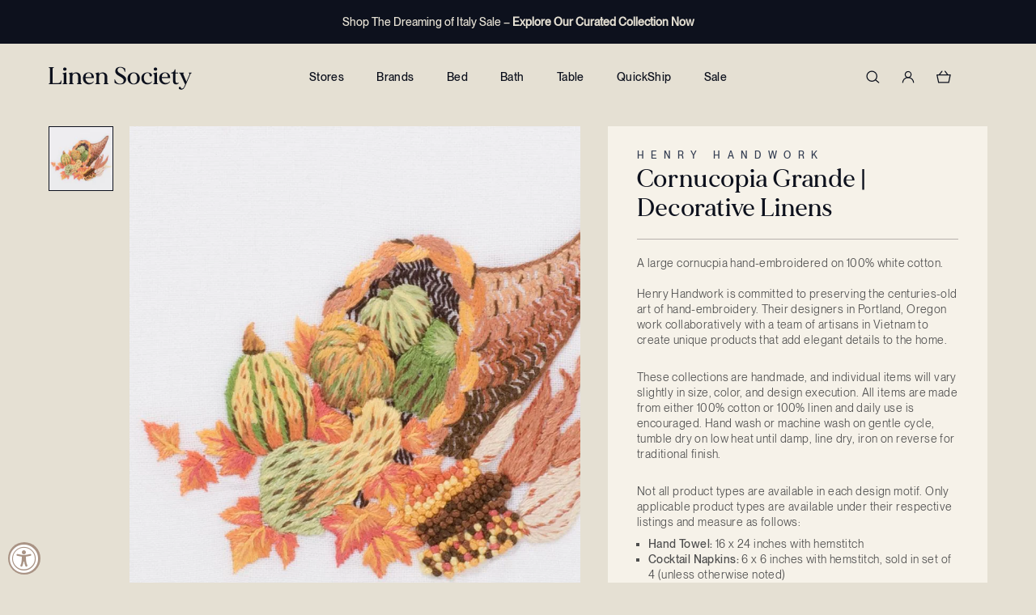

--- FILE ---
content_type: text/html; charset=utf-8
request_url: https://linensociety.com/collections/cornucopia-grande?all-table-linens
body_size: 48884
content:
<!doctype html>
<html class="no-js h-full" lang="en">
  <head>
    <meta charset="utf-8">
    <meta http-equiv="X-UA-Compatible" content="IE=edge">
    <meta name="viewport" content="width=device-width,initial-scale=1">
    <meta name="theme-color" content="">
    <link rel="canonical" href="https://linensociety.com/collections/cornucopia-grande"><link rel="icon" type="image/png" sizes="32x32" href="//linensociety.com/cdn/shop/files/Fav_32_bd3ac1da-9197-4acd-8b44-982dd495db42_small.png?v=1732119526">
      <link rel="icon" type="image/png" sizes="16x16" href="//linensociety.com/cdn/shop/files/Fav_32_bd3ac1da-9197-4acd-8b44-982dd495db42_small.png?v=1732119526"><title>
      Cornucopia Grande
 &ndash; Linen Society</title>

    
      <meta name="description" content="A large cornucpia hand-embroidered on 100% white cotton.Henry Handwork is committed to preserving the centuries-old art of hand-embroidery. Their designers in Portland, Oregon work collaboratively with a team of artisans in Vietnam to create unique products that add elegant details to the home.These collections are handmade, and individual items will vary slightly in size, color, and design execution. All items are made from either 100% cotton or 100% linen and daily use is encouraged. Hand wash or machine wash on gentle cycle, tumble dry on low heat until damp, line dry, iron on reverse for traditional finish.Not all product types are available in each design motif. Only applicable product types are available under their respective listings and measure as follows:Hand Towel: 16 x 24 inches with hemstitchCocktail Napkins: 6 x 6 inches with hemstitch, sold in set of 4 (unless otherwise noted)Tissue Box Cover: 4.25 x 4.25 x 5.25 inches, fits standard cubeSachet: 7 x 7 inches, contains French lavender in refillable, removable interior pouchKitchen Towel: 18 x 28 inches, finished with plain hem and hanging loop at inside topTerry Towel: 12 x 18 inches, embroidered on dobbyDinner Napkin: 20 x 20 inches with hemstitchTable Runner: 18 x 60 inches with hemstitchThese specifications do not apply to Estate collections, which are otherwise noted.">
    

    

<meta property="og:site_name" content="Linen Society">
<meta property="og:url" content="https://linensociety.com/collections/cornucopia-grande">
<meta property="og:title" content="Cornucopia Grande">
<meta property="og:type" content="website">
<meta property="og:description" content="A large cornucpia hand-embroidered on 100% white cotton.Henry Handwork is committed to preserving the centuries-old art of hand-embroidery. Their designers in Portland, Oregon work collaboratively with a team of artisans in Vietnam to create unique products that add elegant details to the home.These collections are handmade, and individual items will vary slightly in size, color, and design execution. All items are made from either 100% cotton or 100% linen and daily use is encouraged. Hand wash or machine wash on gentle cycle, tumble dry on low heat until damp, line dry, iron on reverse for traditional finish.Not all product types are available in each design motif. Only applicable product types are available under their respective listings and measure as follows:Hand Towel: 16 x 24 inches with hemstitchCocktail Napkins: 6 x 6 inches with hemstitch, sold in set of 4 (unless otherwise noted)Tissue Box Cover: 4.25 x 4.25 x 5.25 inches, fits standard cubeSachet: 7 x 7 inches, contains French lavender in refillable, removable interior pouchKitchen Towel: 18 x 28 inches, finished with plain hem and hanging loop at inside topTerry Towel: 12 x 18 inches, embroidered on dobbyDinner Napkin: 20 x 20 inches with hemstitchTable Runner: 18 x 60 inches with hemstitchThese specifications do not apply to Estate collections, which are otherwise noted."><meta property="og:image" content="http://linensociety.com/cdn/shop/collections/CornucopiaGrande_1000x1000.jpg?v=1732231299">
  <meta property="og:image:secure_url" content="https://linensociety.com/cdn/shop/collections/CornucopiaGrande_1000x1000.jpg?v=1732231299">
  <meta property="og:image:width" content="1000">
  <meta property="og:image:height" content="1000"><meta name="twitter:card" content="summary_large_image">
<meta name="twitter:title" content="Cornucopia Grande">
<meta name="twitter:description" content="A large cornucpia hand-embroidered on 100% white cotton.Henry Handwork is committed to preserving the centuries-old art of hand-embroidery. Their designers in Portland, Oregon work collaboratively with a team of artisans in Vietnam to create unique products that add elegant details to the home.These collections are handmade, and individual items will vary slightly in size, color, and design execution. All items are made from either 100% cotton or 100% linen and daily use is encouraged. Hand wash or machine wash on gentle cycle, tumble dry on low heat until damp, line dry, iron on reverse for traditional finish.Not all product types are available in each design motif. Only applicable product types are available under their respective listings and measure as follows:Hand Towel: 16 x 24 inches with hemstitchCocktail Napkins: 6 x 6 inches with hemstitch, sold in set of 4 (unless otherwise noted)Tissue Box Cover: 4.25 x 4.25 x 5.25 inches, fits standard cubeSachet: 7 x 7 inches, contains French lavender in refillable, removable interior pouchKitchen Towel: 18 x 28 inches, finished with plain hem and hanging loop at inside topTerry Towel: 12 x 18 inches, embroidered on dobbyDinner Napkin: 20 x 20 inches with hemstitchTable Runner: 18 x 60 inches with hemstitchThese specifications do not apply to Estate collections, which are otherwise noted.">




  <link href="//linensociety.com/cdn/shop/t/94/assets/theme.D70aO9IX.min.css" rel="stylesheet" type="text/css" media="all" />




  <script src="//linensociety.com/cdn/shop/t/94/assets/theme.9eRr0pks.min.js" type="module" crossorigin="anonymous"></script>
  <link rel="modulepreload" href="//linensociety.com/cdn/shop/t/94/assets/modulepreload-polyfill.ylYzXbQE.min.js" crossorigin="anonymous">

<script src="//searchserverapi1.com/widgets/shopify/init.js?a=2I1q4U6k8m"></script>
    
    <script>window.performance && window.performance.mark && window.performance.mark('shopify.content_for_header.start');</script><meta name="google-site-verification" content="iWRVkT4tsZtEpf5acTJsM2gpZtEEmxlKvNIRidAMcFo">
<meta name="facebook-domain-verification" content="tp1zhwz04r00lx00pusuwgx6t86ajg">
<meta name="facebook-domain-verification" content="zndsvmiw3d9tfcmzv3yg0rcvyp0ghe">
<meta id="shopify-digital-wallet" name="shopify-digital-wallet" content="/1075970099/digital_wallets/dialog">
<meta name="shopify-checkout-api-token" content="4a46cad6612b0095b418c1b10c43a594">
<meta id="in-context-paypal-metadata" data-shop-id="1075970099" data-venmo-supported="true" data-environment="production" data-locale="en_US" data-paypal-v4="true" data-currency="USD">
<link rel="alternate" type="application/atom+xml" title="Feed" href="/collections/cornucopia-grande.atom" />
<link rel="alternate" type="application/json+oembed" href="https://linensociety.com/collections/cornucopia-grande.oembed">
<script async="async" src="/checkouts/internal/preloads.js?locale=en-US"></script>
<link rel="preconnect" href="https://shop.app" crossorigin="anonymous">
<script async="async" src="https://shop.app/checkouts/internal/preloads.js?locale=en-US&shop_id=1075970099" crossorigin="anonymous"></script>
<script id="apple-pay-shop-capabilities" type="application/json">{"shopId":1075970099,"countryCode":"US","currencyCode":"USD","merchantCapabilities":["supports3DS"],"merchantId":"gid:\/\/shopify\/Shop\/1075970099","merchantName":"Linen Society","requiredBillingContactFields":["postalAddress","email","phone"],"requiredShippingContactFields":["postalAddress","email","phone"],"shippingType":"shipping","supportedNetworks":["visa","masterCard","amex","discover","elo","jcb"],"total":{"type":"pending","label":"Linen Society","amount":"1.00"},"shopifyPaymentsEnabled":true,"supportsSubscriptions":true}</script>
<script id="shopify-features" type="application/json">{"accessToken":"4a46cad6612b0095b418c1b10c43a594","betas":["rich-media-storefront-analytics"],"domain":"linensociety.com","predictiveSearch":true,"shopId":1075970099,"locale":"en"}</script>
<script>var Shopify = Shopify || {};
Shopify.shop = "linensociety.myshopify.com";
Shopify.locale = "en";
Shopify.currency = {"active":"USD","rate":"1.0"};
Shopify.country = "US";
Shopify.theme = {"name":"Production","id":139894652979,"schema_name":"Linen Society Theme","schema_version":"1.0.0","theme_store_id":null,"role":"main"};
Shopify.theme.handle = "null";
Shopify.theme.style = {"id":null,"handle":null};
Shopify.cdnHost = "linensociety.com/cdn";
Shopify.routes = Shopify.routes || {};
Shopify.routes.root = "/";</script>
<script type="module">!function(o){(o.Shopify=o.Shopify||{}).modules=!0}(window);</script>
<script>!function(o){function n(){var o=[];function n(){o.push(Array.prototype.slice.apply(arguments))}return n.q=o,n}var t=o.Shopify=o.Shopify||{};t.loadFeatures=n(),t.autoloadFeatures=n()}(window);</script>
<script>
  window.ShopifyPay = window.ShopifyPay || {};
  window.ShopifyPay.apiHost = "shop.app\/pay";
  window.ShopifyPay.redirectState = null;
</script>
<script id="shop-js-analytics" type="application/json">{"pageType":"collection"}</script>
<script defer="defer" async type="module" src="//linensociety.com/cdn/shopifycloud/shop-js/modules/v2/client.init-shop-cart-sync_BdyHc3Nr.en.esm.js"></script>
<script defer="defer" async type="module" src="//linensociety.com/cdn/shopifycloud/shop-js/modules/v2/chunk.common_Daul8nwZ.esm.js"></script>
<script type="module">
  await import("//linensociety.com/cdn/shopifycloud/shop-js/modules/v2/client.init-shop-cart-sync_BdyHc3Nr.en.esm.js");
await import("//linensociety.com/cdn/shopifycloud/shop-js/modules/v2/chunk.common_Daul8nwZ.esm.js");

  window.Shopify.SignInWithShop?.initShopCartSync?.({"fedCMEnabled":true,"windoidEnabled":true});

</script>
<script>
  window.Shopify = window.Shopify || {};
  if (!window.Shopify.featureAssets) window.Shopify.featureAssets = {};
  window.Shopify.featureAssets['shop-js'] = {"shop-cart-sync":["modules/v2/client.shop-cart-sync_QYOiDySF.en.esm.js","modules/v2/chunk.common_Daul8nwZ.esm.js"],"init-fed-cm":["modules/v2/client.init-fed-cm_DchLp9rc.en.esm.js","modules/v2/chunk.common_Daul8nwZ.esm.js"],"shop-button":["modules/v2/client.shop-button_OV7bAJc5.en.esm.js","modules/v2/chunk.common_Daul8nwZ.esm.js"],"init-windoid":["modules/v2/client.init-windoid_DwxFKQ8e.en.esm.js","modules/v2/chunk.common_Daul8nwZ.esm.js"],"shop-cash-offers":["modules/v2/client.shop-cash-offers_DWtL6Bq3.en.esm.js","modules/v2/chunk.common_Daul8nwZ.esm.js","modules/v2/chunk.modal_CQq8HTM6.esm.js"],"shop-toast-manager":["modules/v2/client.shop-toast-manager_CX9r1SjA.en.esm.js","modules/v2/chunk.common_Daul8nwZ.esm.js"],"init-shop-email-lookup-coordinator":["modules/v2/client.init-shop-email-lookup-coordinator_UhKnw74l.en.esm.js","modules/v2/chunk.common_Daul8nwZ.esm.js"],"pay-button":["modules/v2/client.pay-button_DzxNnLDY.en.esm.js","modules/v2/chunk.common_Daul8nwZ.esm.js"],"avatar":["modules/v2/client.avatar_BTnouDA3.en.esm.js"],"init-shop-cart-sync":["modules/v2/client.init-shop-cart-sync_BdyHc3Nr.en.esm.js","modules/v2/chunk.common_Daul8nwZ.esm.js"],"shop-login-button":["modules/v2/client.shop-login-button_D8B466_1.en.esm.js","modules/v2/chunk.common_Daul8nwZ.esm.js","modules/v2/chunk.modal_CQq8HTM6.esm.js"],"init-customer-accounts-sign-up":["modules/v2/client.init-customer-accounts-sign-up_C8fpPm4i.en.esm.js","modules/v2/client.shop-login-button_D8B466_1.en.esm.js","modules/v2/chunk.common_Daul8nwZ.esm.js","modules/v2/chunk.modal_CQq8HTM6.esm.js"],"init-shop-for-new-customer-accounts":["modules/v2/client.init-shop-for-new-customer-accounts_CVTO0Ztu.en.esm.js","modules/v2/client.shop-login-button_D8B466_1.en.esm.js","modules/v2/chunk.common_Daul8nwZ.esm.js","modules/v2/chunk.modal_CQq8HTM6.esm.js"],"init-customer-accounts":["modules/v2/client.init-customer-accounts_dRgKMfrE.en.esm.js","modules/v2/client.shop-login-button_D8B466_1.en.esm.js","modules/v2/chunk.common_Daul8nwZ.esm.js","modules/v2/chunk.modal_CQq8HTM6.esm.js"],"shop-follow-button":["modules/v2/client.shop-follow-button_CkZpjEct.en.esm.js","modules/v2/chunk.common_Daul8nwZ.esm.js","modules/v2/chunk.modal_CQq8HTM6.esm.js"],"lead-capture":["modules/v2/client.lead-capture_BntHBhfp.en.esm.js","modules/v2/chunk.common_Daul8nwZ.esm.js","modules/v2/chunk.modal_CQq8HTM6.esm.js"],"checkout-modal":["modules/v2/client.checkout-modal_CfxcYbTm.en.esm.js","modules/v2/chunk.common_Daul8nwZ.esm.js","modules/v2/chunk.modal_CQq8HTM6.esm.js"],"shop-login":["modules/v2/client.shop-login_Da4GZ2H6.en.esm.js","modules/v2/chunk.common_Daul8nwZ.esm.js","modules/v2/chunk.modal_CQq8HTM6.esm.js"],"payment-terms":["modules/v2/client.payment-terms_MV4M3zvL.en.esm.js","modules/v2/chunk.common_Daul8nwZ.esm.js","modules/v2/chunk.modal_CQq8HTM6.esm.js"]};
</script>
<script>(function() {
  var isLoaded = false;
  function asyncLoad() {
    if (isLoaded) return;
    isLoaded = true;
    var urls = ["https:\/\/d23dclunsivw3h.cloudfront.net\/redirect-app.js?shop=linensociety.myshopify.com","https:\/\/chimpstatic.com\/mcjs-connected\/js\/users\/a242707a7fe7172ab559e1fdc\/deacc50062b5acc0247bb3e95.js?shop=linensociety.myshopify.com","https:\/\/d10lpsik1i8c69.cloudfront.net\/w.js?shop=linensociety.myshopify.com","https:\/\/cdn.nfcube.com\/instafeed-610c6945ec1819f6890357bca1563cc0.js?shop=linensociety.myshopify.com","https:\/\/searchanise-ef84.kxcdn.com\/widgets\/shopify\/init.js?a=2I1q4U6k8m\u0026shop=linensociety.myshopify.com"];
    for (var i = 0; i < urls.length; i++) {
      var s = document.createElement('script');
      s.type = 'text/javascript';
      s.async = true;
      s.src = urls[i];
      var x = document.getElementsByTagName('script')[0];
      x.parentNode.insertBefore(s, x);
    }
  };
  if(window.attachEvent) {
    window.attachEvent('onload', asyncLoad);
  } else {
    window.addEventListener('load', asyncLoad, false);
  }
})();</script>
<script id="__st">var __st={"a":1075970099,"offset":-28800,"reqid":"a4451d0e-4e6d-4b2b-82fd-4716f3c11542-1768961835","pageurl":"linensociety.com\/collections\/cornucopia-grande?all-table-linens","u":"b4176905d449","p":"collection","rtyp":"collection","rid":156207743027};</script>
<script>window.ShopifyPaypalV4VisibilityTracking = true;</script>
<script id="captcha-bootstrap">!function(){'use strict';const t='contact',e='account',n='new_comment',o=[[t,t],['blogs',n],['comments',n],[t,'customer']],c=[[e,'customer_login'],[e,'guest_login'],[e,'recover_customer_password'],[e,'create_customer']],r=t=>t.map((([t,e])=>`form[action*='/${t}']:not([data-nocaptcha='true']) input[name='form_type'][value='${e}']`)).join(','),a=t=>()=>t?[...document.querySelectorAll(t)].map((t=>t.form)):[];function s(){const t=[...o],e=r(t);return a(e)}const i='password',u='form_key',d=['recaptcha-v3-token','g-recaptcha-response','h-captcha-response',i],f=()=>{try{return window.sessionStorage}catch{return}},m='__shopify_v',_=t=>t.elements[u];function p(t,e,n=!1){try{const o=window.sessionStorage,c=JSON.parse(o.getItem(e)),{data:r}=function(t){const{data:e,action:n}=t;return t[m]||n?{data:e,action:n}:{data:t,action:n}}(c);for(const[e,n]of Object.entries(r))t.elements[e]&&(t.elements[e].value=n);n&&o.removeItem(e)}catch(o){console.error('form repopulation failed',{error:o})}}const l='form_type',E='cptcha';function T(t){t.dataset[E]=!0}const w=window,h=w.document,L='Shopify',v='ce_forms',y='captcha';let A=!1;((t,e)=>{const n=(g='f06e6c50-85a8-45c8-87d0-21a2b65856fe',I='https://cdn.shopify.com/shopifycloud/storefront-forms-hcaptcha/ce_storefront_forms_captcha_hcaptcha.v1.5.2.iife.js',D={infoText:'Protected by hCaptcha',privacyText:'Privacy',termsText:'Terms'},(t,e,n)=>{const o=w[L][v],c=o.bindForm;if(c)return c(t,g,e,D).then(n);var r;o.q.push([[t,g,e,D],n]),r=I,A||(h.body.append(Object.assign(h.createElement('script'),{id:'captcha-provider',async:!0,src:r})),A=!0)});var g,I,D;w[L]=w[L]||{},w[L][v]=w[L][v]||{},w[L][v].q=[],w[L][y]=w[L][y]||{},w[L][y].protect=function(t,e){n(t,void 0,e),T(t)},Object.freeze(w[L][y]),function(t,e,n,w,h,L){const[v,y,A,g]=function(t,e,n){const i=e?o:[],u=t?c:[],d=[...i,...u],f=r(d),m=r(i),_=r(d.filter((([t,e])=>n.includes(e))));return[a(f),a(m),a(_),s()]}(w,h,L),I=t=>{const e=t.target;return e instanceof HTMLFormElement?e:e&&e.form},D=t=>v().includes(t);t.addEventListener('submit',(t=>{const e=I(t);if(!e)return;const n=D(e)&&!e.dataset.hcaptchaBound&&!e.dataset.recaptchaBound,o=_(e),c=g().includes(e)&&(!o||!o.value);(n||c)&&t.preventDefault(),c&&!n&&(function(t){try{if(!f())return;!function(t){const e=f();if(!e)return;const n=_(t);if(!n)return;const o=n.value;o&&e.removeItem(o)}(t);const e=Array.from(Array(32),(()=>Math.random().toString(36)[2])).join('');!function(t,e){_(t)||t.append(Object.assign(document.createElement('input'),{type:'hidden',name:u})),t.elements[u].value=e}(t,e),function(t,e){const n=f();if(!n)return;const o=[...t.querySelectorAll(`input[type='${i}']`)].map((({name:t})=>t)),c=[...d,...o],r={};for(const[a,s]of new FormData(t).entries())c.includes(a)||(r[a]=s);n.setItem(e,JSON.stringify({[m]:1,action:t.action,data:r}))}(t,e)}catch(e){console.error('failed to persist form',e)}}(e),e.submit())}));const S=(t,e)=>{t&&!t.dataset[E]&&(n(t,e.some((e=>e===t))),T(t))};for(const o of['focusin','change'])t.addEventListener(o,(t=>{const e=I(t);D(e)&&S(e,y())}));const B=e.get('form_key'),M=e.get(l),P=B&&M;t.addEventListener('DOMContentLoaded',(()=>{const t=y();if(P)for(const e of t)e.elements[l].value===M&&p(e,B);[...new Set([...A(),...v().filter((t=>'true'===t.dataset.shopifyCaptcha))])].forEach((e=>S(e,t)))}))}(h,new URLSearchParams(w.location.search),n,t,e,['guest_login'])})(!0,!0)}();</script>
<script integrity="sha256-4kQ18oKyAcykRKYeNunJcIwy7WH5gtpwJnB7kiuLZ1E=" data-source-attribution="shopify.loadfeatures" defer="defer" src="//linensociety.com/cdn/shopifycloud/storefront/assets/storefront/load_feature-a0a9edcb.js" crossorigin="anonymous"></script>
<script crossorigin="anonymous" defer="defer" src="//linensociety.com/cdn/shopifycloud/storefront/assets/shopify_pay/storefront-65b4c6d7.js?v=20250812"></script>
<script data-source-attribution="shopify.dynamic_checkout.dynamic.init">var Shopify=Shopify||{};Shopify.PaymentButton=Shopify.PaymentButton||{isStorefrontPortableWallets:!0,init:function(){window.Shopify.PaymentButton.init=function(){};var t=document.createElement("script");t.src="https://linensociety.com/cdn/shopifycloud/portable-wallets/latest/portable-wallets.en.js",t.type="module",document.head.appendChild(t)}};
</script>
<script data-source-attribution="shopify.dynamic_checkout.buyer_consent">
  function portableWalletsHideBuyerConsent(e){var t=document.getElementById("shopify-buyer-consent"),n=document.getElementById("shopify-subscription-policy-button");t&&n&&(t.classList.add("hidden"),t.setAttribute("aria-hidden","true"),n.removeEventListener("click",e))}function portableWalletsShowBuyerConsent(e){var t=document.getElementById("shopify-buyer-consent"),n=document.getElementById("shopify-subscription-policy-button");t&&n&&(t.classList.remove("hidden"),t.removeAttribute("aria-hidden"),n.addEventListener("click",e))}window.Shopify?.PaymentButton&&(window.Shopify.PaymentButton.hideBuyerConsent=portableWalletsHideBuyerConsent,window.Shopify.PaymentButton.showBuyerConsent=portableWalletsShowBuyerConsent);
</script>
<script data-source-attribution="shopify.dynamic_checkout.cart.bootstrap">document.addEventListener("DOMContentLoaded",(function(){function t(){return document.querySelector("shopify-accelerated-checkout-cart, shopify-accelerated-checkout")}if(t())Shopify.PaymentButton.init();else{new MutationObserver((function(e,n){t()&&(Shopify.PaymentButton.init(),n.disconnect())})).observe(document.body,{childList:!0,subtree:!0})}}));
</script>
<script id='scb4127' type='text/javascript' async='' src='https://linensociety.com/cdn/shopifycloud/privacy-banner/storefront-banner.js'></script><link id="shopify-accelerated-checkout-styles" rel="stylesheet" media="screen" href="https://linensociety.com/cdn/shopifycloud/portable-wallets/latest/accelerated-checkout-backwards-compat.css" crossorigin="anonymous">
<style id="shopify-accelerated-checkout-cart">
        #shopify-buyer-consent {
  margin-top: 1em;
  display: inline-block;
  width: 100%;
}

#shopify-buyer-consent.hidden {
  display: none;
}

#shopify-subscription-policy-button {
  background: none;
  border: none;
  padding: 0;
  text-decoration: underline;
  font-size: inherit;
  cursor: pointer;
}

#shopify-subscription-policy-button::before {
  box-shadow: none;
}

      </style>

<script>window.performance && window.performance.mark && window.performance.mark('shopify.content_for_header.end');</script>

    <script>
      document.documentElement.className = document.documentElement.className.replace('no-js', 'js')
    </script>

    
    <script async src="https://www.googletagmanager.com/gtag/js?id=AW-791072993"></script>
    <script>
      window.dataLayer = window.dataLayer || []
      function gtag() {
        dataLayer.push(arguments)
      }
      gtag('js', new Date())

      gtag('config', 'AW-791072993')
    </script>

    <script
      src="https://cdn-widgetsrepository.yotpo.com/v1/loader/IDjvIGRxan9anBM5FmM6LyxytuTNh9RXvEHZORsm?languageCode=en"
      async
    ></script>

    
    <script type="text/javascript">
      window.__wtw_lucky_site_id = 139483
      ;(function () {
        var wa = document.createElement('script')
        wa.type = 'text/javascript'
        wa.async = true
        wa.src = 'https://d10lpsik1i8c69.cloudfront.net/w.js'
        var s = document.getElementsByTagName('script')[0]
        s.parentNode.insertBefore(wa, s)
      })()
    </script>
  <!-- BEGIN app block: shopify://apps/yotpo-product-reviews/blocks/settings/eb7dfd7d-db44-4334-bc49-c893b51b36cf -->


  <script type="text/javascript" src="https://cdn-widgetsrepository.yotpo.com/v1/loader/IDjvIGRxan9anBM5FmM6LyxytuTNh9RXvEHZORsm?languageCode=en" async></script>



  
<!-- END app block --><!-- BEGIN app block: shopify://apps/klaviyo-email-marketing-sms/blocks/klaviyo-onsite-embed/2632fe16-c075-4321-a88b-50b567f42507 -->












  <script async src="https://static.klaviyo.com/onsite/js/Swa4du/klaviyo.js?company_id=Swa4du"></script>
  <script>!function(){if(!window.klaviyo){window._klOnsite=window._klOnsite||[];try{window.klaviyo=new Proxy({},{get:function(n,i){return"push"===i?function(){var n;(n=window._klOnsite).push.apply(n,arguments)}:function(){for(var n=arguments.length,o=new Array(n),w=0;w<n;w++)o[w]=arguments[w];var t="function"==typeof o[o.length-1]?o.pop():void 0,e=new Promise((function(n){window._klOnsite.push([i].concat(o,[function(i){t&&t(i),n(i)}]))}));return e}}})}catch(n){window.klaviyo=window.klaviyo||[],window.klaviyo.push=function(){var n;(n=window._klOnsite).push.apply(n,arguments)}}}}();</script>

  




  <script>
    window.klaviyoReviewsProductDesignMode = false
  </script>



  <!-- BEGIN app snippet: customer-hub-data --><script>
  if (!window.customerHub) {
    window.customerHub = {};
  }
  window.customerHub.storefrontRoutes = {
    login: "https://linensociety.com/customer_authentication/redirect?locale=en&region_country=US?return_url=%2F%23k-hub",
    register: "https://account.linensociety.com?locale=en?return_url=%2F%23k-hub",
    logout: "/account/logout",
    profile: "/account",
    addresses: "/account/addresses",
  };
  
  window.customerHub.userId = null;
  
  window.customerHub.storeDomain = "linensociety.myshopify.com";

  

  
    window.customerHub.storeLocale = {
        currentLanguage: 'en',
        currentCountry: 'US',
        availableLanguages: [
          
            {
              iso_code: 'en',
              endonym_name: 'English'
            }
          
        ],
        availableCountries: [
          
            {
              iso_code: 'AF',
              name: 'Afghanistan',
              currency_code: 'AFN'
            },
          
            {
              iso_code: 'AX',
              name: 'Åland Islands',
              currency_code: 'EUR'
            },
          
            {
              iso_code: 'AL',
              name: 'Albania',
              currency_code: 'ALL'
            },
          
            {
              iso_code: 'DZ',
              name: 'Algeria',
              currency_code: 'DZD'
            },
          
            {
              iso_code: 'AD',
              name: 'Andorra',
              currency_code: 'EUR'
            },
          
            {
              iso_code: 'AO',
              name: 'Angola',
              currency_code: 'USD'
            },
          
            {
              iso_code: 'AI',
              name: 'Anguilla',
              currency_code: 'XCD'
            },
          
            {
              iso_code: 'AG',
              name: 'Antigua &amp; Barbuda',
              currency_code: 'XCD'
            },
          
            {
              iso_code: 'AR',
              name: 'Argentina',
              currency_code: 'USD'
            },
          
            {
              iso_code: 'AM',
              name: 'Armenia',
              currency_code: 'AMD'
            },
          
            {
              iso_code: 'AW',
              name: 'Aruba',
              currency_code: 'AWG'
            },
          
            {
              iso_code: 'AC',
              name: 'Ascension Island',
              currency_code: 'SHP'
            },
          
            {
              iso_code: 'AU',
              name: 'Australia',
              currency_code: 'AUD'
            },
          
            {
              iso_code: 'AT',
              name: 'Austria',
              currency_code: 'EUR'
            },
          
            {
              iso_code: 'AZ',
              name: 'Azerbaijan',
              currency_code: 'AZN'
            },
          
            {
              iso_code: 'BS',
              name: 'Bahamas',
              currency_code: 'BSD'
            },
          
            {
              iso_code: 'BH',
              name: 'Bahrain',
              currency_code: 'USD'
            },
          
            {
              iso_code: 'BD',
              name: 'Bangladesh',
              currency_code: 'BDT'
            },
          
            {
              iso_code: 'BB',
              name: 'Barbados',
              currency_code: 'BBD'
            },
          
            {
              iso_code: 'BY',
              name: 'Belarus',
              currency_code: 'USD'
            },
          
            {
              iso_code: 'BE',
              name: 'Belgium',
              currency_code: 'EUR'
            },
          
            {
              iso_code: 'BZ',
              name: 'Belize',
              currency_code: 'BZD'
            },
          
            {
              iso_code: 'BJ',
              name: 'Benin',
              currency_code: 'XOF'
            },
          
            {
              iso_code: 'BM',
              name: 'Bermuda',
              currency_code: 'USD'
            },
          
            {
              iso_code: 'BT',
              name: 'Bhutan',
              currency_code: 'USD'
            },
          
            {
              iso_code: 'BO',
              name: 'Bolivia',
              currency_code: 'BOB'
            },
          
            {
              iso_code: 'BA',
              name: 'Bosnia &amp; Herzegovina',
              currency_code: 'BAM'
            },
          
            {
              iso_code: 'BW',
              name: 'Botswana',
              currency_code: 'BWP'
            },
          
            {
              iso_code: 'BR',
              name: 'Brazil',
              currency_code: 'USD'
            },
          
            {
              iso_code: 'IO',
              name: 'British Indian Ocean Territory',
              currency_code: 'USD'
            },
          
            {
              iso_code: 'VG',
              name: 'British Virgin Islands',
              currency_code: 'USD'
            },
          
            {
              iso_code: 'BN',
              name: 'Brunei',
              currency_code: 'BND'
            },
          
            {
              iso_code: 'BG',
              name: 'Bulgaria',
              currency_code: 'EUR'
            },
          
            {
              iso_code: 'BF',
              name: 'Burkina Faso',
              currency_code: 'XOF'
            },
          
            {
              iso_code: 'BI',
              name: 'Burundi',
              currency_code: 'BIF'
            },
          
            {
              iso_code: 'KH',
              name: 'Cambodia',
              currency_code: 'KHR'
            },
          
            {
              iso_code: 'CM',
              name: 'Cameroon',
              currency_code: 'XAF'
            },
          
            {
              iso_code: 'CA',
              name: 'Canada',
              currency_code: 'CAD'
            },
          
            {
              iso_code: 'CV',
              name: 'Cape Verde',
              currency_code: 'CVE'
            },
          
            {
              iso_code: 'BQ',
              name: 'Caribbean Netherlands',
              currency_code: 'USD'
            },
          
            {
              iso_code: 'KY',
              name: 'Cayman Islands',
              currency_code: 'KYD'
            },
          
            {
              iso_code: 'CF',
              name: 'Central African Republic',
              currency_code: 'XAF'
            },
          
            {
              iso_code: 'TD',
              name: 'Chad',
              currency_code: 'XAF'
            },
          
            {
              iso_code: 'CL',
              name: 'Chile',
              currency_code: 'USD'
            },
          
            {
              iso_code: 'CN',
              name: 'China',
              currency_code: 'CNY'
            },
          
            {
              iso_code: 'CX',
              name: 'Christmas Island',
              currency_code: 'AUD'
            },
          
            {
              iso_code: 'CC',
              name: 'Cocos (Keeling) Islands',
              currency_code: 'AUD'
            },
          
            {
              iso_code: 'CO',
              name: 'Colombia',
              currency_code: 'USD'
            },
          
            {
              iso_code: 'KM',
              name: 'Comoros',
              currency_code: 'KMF'
            },
          
            {
              iso_code: 'CG',
              name: 'Congo - Brazzaville',
              currency_code: 'XAF'
            },
          
            {
              iso_code: 'CD',
              name: 'Congo - Kinshasa',
              currency_code: 'CDF'
            },
          
            {
              iso_code: 'CK',
              name: 'Cook Islands',
              currency_code: 'NZD'
            },
          
            {
              iso_code: 'CR',
              name: 'Costa Rica',
              currency_code: 'CRC'
            },
          
            {
              iso_code: 'CI',
              name: 'Côte d’Ivoire',
              currency_code: 'XOF'
            },
          
            {
              iso_code: 'HR',
              name: 'Croatia',
              currency_code: 'EUR'
            },
          
            {
              iso_code: 'CW',
              name: 'Curaçao',
              currency_code: 'ANG'
            },
          
            {
              iso_code: 'CY',
              name: 'Cyprus',
              currency_code: 'EUR'
            },
          
            {
              iso_code: 'CZ',
              name: 'Czechia',
              currency_code: 'CZK'
            },
          
            {
              iso_code: 'DK',
              name: 'Denmark',
              currency_code: 'DKK'
            },
          
            {
              iso_code: 'DJ',
              name: 'Djibouti',
              currency_code: 'DJF'
            },
          
            {
              iso_code: 'DM',
              name: 'Dominica',
              currency_code: 'XCD'
            },
          
            {
              iso_code: 'DO',
              name: 'Dominican Republic',
              currency_code: 'DOP'
            },
          
            {
              iso_code: 'EC',
              name: 'Ecuador',
              currency_code: 'USD'
            },
          
            {
              iso_code: 'EG',
              name: 'Egypt',
              currency_code: 'EGP'
            },
          
            {
              iso_code: 'SV',
              name: 'El Salvador',
              currency_code: 'USD'
            },
          
            {
              iso_code: 'GQ',
              name: 'Equatorial Guinea',
              currency_code: 'XAF'
            },
          
            {
              iso_code: 'ER',
              name: 'Eritrea',
              currency_code: 'USD'
            },
          
            {
              iso_code: 'EE',
              name: 'Estonia',
              currency_code: 'EUR'
            },
          
            {
              iso_code: 'SZ',
              name: 'Eswatini',
              currency_code: 'USD'
            },
          
            {
              iso_code: 'ET',
              name: 'Ethiopia',
              currency_code: 'ETB'
            },
          
            {
              iso_code: 'FK',
              name: 'Falkland Islands',
              currency_code: 'FKP'
            },
          
            {
              iso_code: 'FO',
              name: 'Faroe Islands',
              currency_code: 'DKK'
            },
          
            {
              iso_code: 'FJ',
              name: 'Fiji',
              currency_code: 'FJD'
            },
          
            {
              iso_code: 'FI',
              name: 'Finland',
              currency_code: 'EUR'
            },
          
            {
              iso_code: 'FR',
              name: 'France',
              currency_code: 'EUR'
            },
          
            {
              iso_code: 'GF',
              name: 'French Guiana',
              currency_code: 'EUR'
            },
          
            {
              iso_code: 'PF',
              name: 'French Polynesia',
              currency_code: 'XPF'
            },
          
            {
              iso_code: 'TF',
              name: 'French Southern Territories',
              currency_code: 'EUR'
            },
          
            {
              iso_code: 'GA',
              name: 'Gabon',
              currency_code: 'XOF'
            },
          
            {
              iso_code: 'GM',
              name: 'Gambia',
              currency_code: 'GMD'
            },
          
            {
              iso_code: 'GE',
              name: 'Georgia',
              currency_code: 'USD'
            },
          
            {
              iso_code: 'DE',
              name: 'Germany',
              currency_code: 'EUR'
            },
          
            {
              iso_code: 'GH',
              name: 'Ghana',
              currency_code: 'USD'
            },
          
            {
              iso_code: 'GI',
              name: 'Gibraltar',
              currency_code: 'GBP'
            },
          
            {
              iso_code: 'GR',
              name: 'Greece',
              currency_code: 'EUR'
            },
          
            {
              iso_code: 'GL',
              name: 'Greenland',
              currency_code: 'DKK'
            },
          
            {
              iso_code: 'GD',
              name: 'Grenada',
              currency_code: 'XCD'
            },
          
            {
              iso_code: 'GP',
              name: 'Guadeloupe',
              currency_code: 'EUR'
            },
          
            {
              iso_code: 'GT',
              name: 'Guatemala',
              currency_code: 'GTQ'
            },
          
            {
              iso_code: 'GG',
              name: 'Guernsey',
              currency_code: 'GBP'
            },
          
            {
              iso_code: 'GN',
              name: 'Guinea',
              currency_code: 'GNF'
            },
          
            {
              iso_code: 'GW',
              name: 'Guinea-Bissau',
              currency_code: 'XOF'
            },
          
            {
              iso_code: 'GY',
              name: 'Guyana',
              currency_code: 'GYD'
            },
          
            {
              iso_code: 'HT',
              name: 'Haiti',
              currency_code: 'USD'
            },
          
            {
              iso_code: 'HN',
              name: 'Honduras',
              currency_code: 'HNL'
            },
          
            {
              iso_code: 'HK',
              name: 'Hong Kong SAR',
              currency_code: 'HKD'
            },
          
            {
              iso_code: 'HU',
              name: 'Hungary',
              currency_code: 'HUF'
            },
          
            {
              iso_code: 'IS',
              name: 'Iceland',
              currency_code: 'ISK'
            },
          
            {
              iso_code: 'IN',
              name: 'India',
              currency_code: 'INR'
            },
          
            {
              iso_code: 'ID',
              name: 'Indonesia',
              currency_code: 'IDR'
            },
          
            {
              iso_code: 'IQ',
              name: 'Iraq',
              currency_code: 'USD'
            },
          
            {
              iso_code: 'IE',
              name: 'Ireland',
              currency_code: 'EUR'
            },
          
            {
              iso_code: 'IM',
              name: 'Isle of Man',
              currency_code: 'GBP'
            },
          
            {
              iso_code: 'IL',
              name: 'Israel',
              currency_code: 'ILS'
            },
          
            {
              iso_code: 'IT',
              name: 'Italy',
              currency_code: 'EUR'
            },
          
            {
              iso_code: 'JM',
              name: 'Jamaica',
              currency_code: 'JMD'
            },
          
            {
              iso_code: 'JP',
              name: 'Japan',
              currency_code: 'JPY'
            },
          
            {
              iso_code: 'JE',
              name: 'Jersey',
              currency_code: 'USD'
            },
          
            {
              iso_code: 'JO',
              name: 'Jordan',
              currency_code: 'USD'
            },
          
            {
              iso_code: 'KZ',
              name: 'Kazakhstan',
              currency_code: 'KZT'
            },
          
            {
              iso_code: 'KE',
              name: 'Kenya',
              currency_code: 'KES'
            },
          
            {
              iso_code: 'KI',
              name: 'Kiribati',
              currency_code: 'USD'
            },
          
            {
              iso_code: 'XK',
              name: 'Kosovo',
              currency_code: 'EUR'
            },
          
            {
              iso_code: 'KW',
              name: 'Kuwait',
              currency_code: 'USD'
            },
          
            {
              iso_code: 'KG',
              name: 'Kyrgyzstan',
              currency_code: 'KGS'
            },
          
            {
              iso_code: 'LA',
              name: 'Laos',
              currency_code: 'LAK'
            },
          
            {
              iso_code: 'LV',
              name: 'Latvia',
              currency_code: 'EUR'
            },
          
            {
              iso_code: 'LB',
              name: 'Lebanon',
              currency_code: 'LBP'
            },
          
            {
              iso_code: 'LS',
              name: 'Lesotho',
              currency_code: 'USD'
            },
          
            {
              iso_code: 'LR',
              name: 'Liberia',
              currency_code: 'USD'
            },
          
            {
              iso_code: 'LY',
              name: 'Libya',
              currency_code: 'USD'
            },
          
            {
              iso_code: 'LI',
              name: 'Liechtenstein',
              currency_code: 'CHF'
            },
          
            {
              iso_code: 'LT',
              name: 'Lithuania',
              currency_code: 'EUR'
            },
          
            {
              iso_code: 'LU',
              name: 'Luxembourg',
              currency_code: 'EUR'
            },
          
            {
              iso_code: 'MO',
              name: 'Macao SAR',
              currency_code: 'MOP'
            },
          
            {
              iso_code: 'MG',
              name: 'Madagascar',
              currency_code: 'USD'
            },
          
            {
              iso_code: 'MW',
              name: 'Malawi',
              currency_code: 'MWK'
            },
          
            {
              iso_code: 'MY',
              name: 'Malaysia',
              currency_code: 'MYR'
            },
          
            {
              iso_code: 'MV',
              name: 'Maldives',
              currency_code: 'MVR'
            },
          
            {
              iso_code: 'ML',
              name: 'Mali',
              currency_code: 'XOF'
            },
          
            {
              iso_code: 'MT',
              name: 'Malta',
              currency_code: 'EUR'
            },
          
            {
              iso_code: 'MQ',
              name: 'Martinique',
              currency_code: 'EUR'
            },
          
            {
              iso_code: 'MR',
              name: 'Mauritania',
              currency_code: 'USD'
            },
          
            {
              iso_code: 'MU',
              name: 'Mauritius',
              currency_code: 'MUR'
            },
          
            {
              iso_code: 'YT',
              name: 'Mayotte',
              currency_code: 'EUR'
            },
          
            {
              iso_code: 'MX',
              name: 'Mexico',
              currency_code: 'USD'
            },
          
            {
              iso_code: 'MD',
              name: 'Moldova',
              currency_code: 'MDL'
            },
          
            {
              iso_code: 'MC',
              name: 'Monaco',
              currency_code: 'EUR'
            },
          
            {
              iso_code: 'MN',
              name: 'Mongolia',
              currency_code: 'MNT'
            },
          
            {
              iso_code: 'ME',
              name: 'Montenegro',
              currency_code: 'EUR'
            },
          
            {
              iso_code: 'MS',
              name: 'Montserrat',
              currency_code: 'XCD'
            },
          
            {
              iso_code: 'MA',
              name: 'Morocco',
              currency_code: 'MAD'
            },
          
            {
              iso_code: 'MZ',
              name: 'Mozambique',
              currency_code: 'USD'
            },
          
            {
              iso_code: 'MM',
              name: 'Myanmar (Burma)',
              currency_code: 'MMK'
            },
          
            {
              iso_code: 'NA',
              name: 'Namibia',
              currency_code: 'USD'
            },
          
            {
              iso_code: 'NR',
              name: 'Nauru',
              currency_code: 'AUD'
            },
          
            {
              iso_code: 'NP',
              name: 'Nepal',
              currency_code: 'NPR'
            },
          
            {
              iso_code: 'NL',
              name: 'Netherlands',
              currency_code: 'EUR'
            },
          
            {
              iso_code: 'NC',
              name: 'New Caledonia',
              currency_code: 'XPF'
            },
          
            {
              iso_code: 'NZ',
              name: 'New Zealand',
              currency_code: 'NZD'
            },
          
            {
              iso_code: 'NI',
              name: 'Nicaragua',
              currency_code: 'NIO'
            },
          
            {
              iso_code: 'NE',
              name: 'Niger',
              currency_code: 'XOF'
            },
          
            {
              iso_code: 'NG',
              name: 'Nigeria',
              currency_code: 'NGN'
            },
          
            {
              iso_code: 'NU',
              name: 'Niue',
              currency_code: 'NZD'
            },
          
            {
              iso_code: 'NF',
              name: 'Norfolk Island',
              currency_code: 'AUD'
            },
          
            {
              iso_code: 'MK',
              name: 'North Macedonia',
              currency_code: 'MKD'
            },
          
            {
              iso_code: 'NO',
              name: 'Norway',
              currency_code: 'USD'
            },
          
            {
              iso_code: 'OM',
              name: 'Oman',
              currency_code: 'USD'
            },
          
            {
              iso_code: 'PK',
              name: 'Pakistan',
              currency_code: 'PKR'
            },
          
            {
              iso_code: 'PS',
              name: 'Palestinian Territories',
              currency_code: 'ILS'
            },
          
            {
              iso_code: 'PA',
              name: 'Panama',
              currency_code: 'USD'
            },
          
            {
              iso_code: 'PG',
              name: 'Papua New Guinea',
              currency_code: 'PGK'
            },
          
            {
              iso_code: 'PY',
              name: 'Paraguay',
              currency_code: 'PYG'
            },
          
            {
              iso_code: 'PE',
              name: 'Peru',
              currency_code: 'PEN'
            },
          
            {
              iso_code: 'PH',
              name: 'Philippines',
              currency_code: 'PHP'
            },
          
            {
              iso_code: 'PN',
              name: 'Pitcairn Islands',
              currency_code: 'NZD'
            },
          
            {
              iso_code: 'PL',
              name: 'Poland',
              currency_code: 'PLN'
            },
          
            {
              iso_code: 'PT',
              name: 'Portugal',
              currency_code: 'EUR'
            },
          
            {
              iso_code: 'QA',
              name: 'Qatar',
              currency_code: 'QAR'
            },
          
            {
              iso_code: 'RE',
              name: 'Réunion',
              currency_code: 'EUR'
            },
          
            {
              iso_code: 'RO',
              name: 'Romania',
              currency_code: 'RON'
            },
          
            {
              iso_code: 'RU',
              name: 'Russia',
              currency_code: 'USD'
            },
          
            {
              iso_code: 'RW',
              name: 'Rwanda',
              currency_code: 'RWF'
            },
          
            {
              iso_code: 'WS',
              name: 'Samoa',
              currency_code: 'WST'
            },
          
            {
              iso_code: 'SM',
              name: 'San Marino',
              currency_code: 'EUR'
            },
          
            {
              iso_code: 'ST',
              name: 'São Tomé &amp; Príncipe',
              currency_code: 'STD'
            },
          
            {
              iso_code: 'SA',
              name: 'Saudi Arabia',
              currency_code: 'SAR'
            },
          
            {
              iso_code: 'SN',
              name: 'Senegal',
              currency_code: 'XOF'
            },
          
            {
              iso_code: 'RS',
              name: 'Serbia',
              currency_code: 'RSD'
            },
          
            {
              iso_code: 'SC',
              name: 'Seychelles',
              currency_code: 'USD'
            },
          
            {
              iso_code: 'SL',
              name: 'Sierra Leone',
              currency_code: 'SLL'
            },
          
            {
              iso_code: 'SG',
              name: 'Singapore',
              currency_code: 'SGD'
            },
          
            {
              iso_code: 'SX',
              name: 'Sint Maarten',
              currency_code: 'ANG'
            },
          
            {
              iso_code: 'SK',
              name: 'Slovakia',
              currency_code: 'EUR'
            },
          
            {
              iso_code: 'SI',
              name: 'Slovenia',
              currency_code: 'EUR'
            },
          
            {
              iso_code: 'SB',
              name: 'Solomon Islands',
              currency_code: 'SBD'
            },
          
            {
              iso_code: 'SO',
              name: 'Somalia',
              currency_code: 'USD'
            },
          
            {
              iso_code: 'ZA',
              name: 'South Africa',
              currency_code: 'USD'
            },
          
            {
              iso_code: 'GS',
              name: 'South Georgia &amp; South Sandwich Islands',
              currency_code: 'GBP'
            },
          
            {
              iso_code: 'KR',
              name: 'South Korea',
              currency_code: 'KRW'
            },
          
            {
              iso_code: 'SS',
              name: 'South Sudan',
              currency_code: 'USD'
            },
          
            {
              iso_code: 'ES',
              name: 'Spain',
              currency_code: 'EUR'
            },
          
            {
              iso_code: 'LK',
              name: 'Sri Lanka',
              currency_code: 'LKR'
            },
          
            {
              iso_code: 'BL',
              name: 'St. Barthélemy',
              currency_code: 'EUR'
            },
          
            {
              iso_code: 'SH',
              name: 'St. Helena',
              currency_code: 'SHP'
            },
          
            {
              iso_code: 'KN',
              name: 'St. Kitts &amp; Nevis',
              currency_code: 'XCD'
            },
          
            {
              iso_code: 'LC',
              name: 'St. Lucia',
              currency_code: 'XCD'
            },
          
            {
              iso_code: 'MF',
              name: 'St. Martin',
              currency_code: 'EUR'
            },
          
            {
              iso_code: 'PM',
              name: 'St. Pierre &amp; Miquelon',
              currency_code: 'EUR'
            },
          
            {
              iso_code: 'VC',
              name: 'St. Vincent &amp; Grenadines',
              currency_code: 'XCD'
            },
          
            {
              iso_code: 'SD',
              name: 'Sudan',
              currency_code: 'USD'
            },
          
            {
              iso_code: 'SR',
              name: 'Suriname',
              currency_code: 'USD'
            },
          
            {
              iso_code: 'SJ',
              name: 'Svalbard &amp; Jan Mayen',
              currency_code: 'USD'
            },
          
            {
              iso_code: 'SE',
              name: 'Sweden',
              currency_code: 'SEK'
            },
          
            {
              iso_code: 'CH',
              name: 'Switzerland',
              currency_code: 'CHF'
            },
          
            {
              iso_code: 'TW',
              name: 'Taiwan',
              currency_code: 'TWD'
            },
          
            {
              iso_code: 'TJ',
              name: 'Tajikistan',
              currency_code: 'TJS'
            },
          
            {
              iso_code: 'TZ',
              name: 'Tanzania',
              currency_code: 'TZS'
            },
          
            {
              iso_code: 'TH',
              name: 'Thailand',
              currency_code: 'THB'
            },
          
            {
              iso_code: 'TL',
              name: 'Timor-Leste',
              currency_code: 'USD'
            },
          
            {
              iso_code: 'TG',
              name: 'Togo',
              currency_code: 'XOF'
            },
          
            {
              iso_code: 'TK',
              name: 'Tokelau',
              currency_code: 'NZD'
            },
          
            {
              iso_code: 'TO',
              name: 'Tonga',
              currency_code: 'TOP'
            },
          
            {
              iso_code: 'TT',
              name: 'Trinidad &amp; Tobago',
              currency_code: 'TTD'
            },
          
            {
              iso_code: 'TA',
              name: 'Tristan da Cunha',
              currency_code: 'GBP'
            },
          
            {
              iso_code: 'TN',
              name: 'Tunisia',
              currency_code: 'USD'
            },
          
            {
              iso_code: 'TR',
              name: 'Türkiye',
              currency_code: 'USD'
            },
          
            {
              iso_code: 'TM',
              name: 'Turkmenistan',
              currency_code: 'USD'
            },
          
            {
              iso_code: 'TC',
              name: 'Turks &amp; Caicos Islands',
              currency_code: 'USD'
            },
          
            {
              iso_code: 'TV',
              name: 'Tuvalu',
              currency_code: 'AUD'
            },
          
            {
              iso_code: 'UM',
              name: 'U.S. Outlying Islands',
              currency_code: 'USD'
            },
          
            {
              iso_code: 'UG',
              name: 'Uganda',
              currency_code: 'UGX'
            },
          
            {
              iso_code: 'UA',
              name: 'Ukraine',
              currency_code: 'UAH'
            },
          
            {
              iso_code: 'AE',
              name: 'United Arab Emirates',
              currency_code: 'AED'
            },
          
            {
              iso_code: 'GB',
              name: 'United Kingdom',
              currency_code: 'GBP'
            },
          
            {
              iso_code: 'US',
              name: 'United States',
              currency_code: 'USD'
            },
          
            {
              iso_code: 'UY',
              name: 'Uruguay',
              currency_code: 'UYU'
            },
          
            {
              iso_code: 'UZ',
              name: 'Uzbekistan',
              currency_code: 'UZS'
            },
          
            {
              iso_code: 'VU',
              name: 'Vanuatu',
              currency_code: 'VUV'
            },
          
            {
              iso_code: 'VA',
              name: 'Vatican City',
              currency_code: 'EUR'
            },
          
            {
              iso_code: 'VE',
              name: 'Venezuela',
              currency_code: 'USD'
            },
          
            {
              iso_code: 'VN',
              name: 'Vietnam',
              currency_code: 'VND'
            },
          
            {
              iso_code: 'WF',
              name: 'Wallis &amp; Futuna',
              currency_code: 'XPF'
            },
          
            {
              iso_code: 'EH',
              name: 'Western Sahara',
              currency_code: 'MAD'
            },
          
            {
              iso_code: 'YE',
              name: 'Yemen',
              currency_code: 'YER'
            },
          
            {
              iso_code: 'ZM',
              name: 'Zambia',
              currency_code: 'USD'
            },
          
            {
              iso_code: 'ZW',
              name: 'Zimbabwe',
              currency_code: 'USD'
            }
          
        ]
    };
  
</script>
<!-- END app snippet -->





<!-- END app block --><!-- BEGIN app block: shopify://apps/gsc-countdown-timer/blocks/countdown-bar/58dc5b1b-43d2-4209-b1f3-52aff31643ed --><style>
  .gta-block__error {
    display: flex;
    flex-flow: column nowrap;
    gap: 12px;
    padding: 32px;
    border-radius: 12px;
    margin: 12px 0;
    background-color: #fff1e3;
    color: #412d00;
  }

  .gta-block__error-title {
    font-size: 18px;
    font-weight: 600;
    line-height: 28px;
  }

  .gta-block__error-body {
    font-size: 14px;
    line-height: 24px;
  }
</style>

<script>
  (function () {
    try {
      window.GSC_COUNTDOWN_META = {
        product_collections: null,
        product_tags: null,
      };

      const widgets = [{"bar":{"sticky":true,"justify":"center","position":"top","closeButton":{"color":"#bdbdbd","enabled":true}},"key":"GSC-BAR-kXlnBXegffoj","type":"bar","timer":{"date":"2025-12-05T00:00:00.000Z","mode":"evergreen","daily":{"tz":"Etc\/GMT-0","endHours":14,"endMinutes":0,"repeatDays":[0,1,2,3,4,5,6],"startHours":10,"startMinutes":0},"hours":72,"onEnd":"restart","minutes":0,"seconds":0,"scheduling":{"end":null,"start":null}},"content":{"align":"center","items":[{"id":"text-mjIylkxIRVqs","type":"text","align":"left","color":"#000000","value":"Time is ticking","enabled":true,"padding":{"mobile":{},"desktop":{}},"fontFamily":"font1","fontWeight":"700","textTransform":"unset","mobileFontSize":"16px","desktopFontSize":"24px","mobileLineHeight":"1.3","desktopLineHeight":"1.2","mobileLetterSpacing":"0","desktopLetterSpacing":"0"},{"id":"text-EvqrxSCDcPez","type":"text","align":"left","color":"#000000","value":"Sale ends in:","enabled":true,"padding":{"mobile":{},"desktop":{}},"fontFamily":"font1","fontWeight":"400","textTransform":"unset","mobileFontSize":"12px","desktopFontSize":"15px","mobileLineHeight":"1.3","desktopLineHeight":"1.3","mobileLetterSpacing":"0","desktopLetterSpacing":"0"},{"id":"timer-NzDdwdGhsIYS","type":"timer","view":"custom","border":{"size":"2px","color":"#FFFFFF","enabled":false},"digits":{"gap":"0px","color":"#000000","fontSize":"60px","fontFamily":"font2","fontWeight":"600"},"labels":{"days":"days","color":"#000000","hours":"hours","enabled":true,"minutes":"mins","seconds":"secs","fontSize":"24px","fontFamily":"font3","fontWeight":"500","milliseconds":"ms","textTransform":"unset"},"layout":"separate","margin":{"mobile":{},"desktop":{}},"radius":{"value":"16px","enabled":false},"shadow":{"type":"","color":"black","enabled":true},"enabled":true,"padding":{"mobile":{},"desktop":{"top":"0px"}},"fontSize":{"mobile":"14px","desktop":"18px"},"separator":{"type":"colon","color":"#000000","enabled":true},"background":{"blur":"2px","color":"#eeeeee","enabled":false},"unitFormat":"d:h:m:s","mobileWidth":"160px","desktopWidth":"224px"},{"id":"button-oNcxmDsoKzZB","href":"https:\/\/shopify.com","type":"button","label":"Shop now","width":"content","border":{"size":"2px","color":"#000000","enabled":false},"margin":{"mobile":{"top":"0px","left":"0px","right":"0px","bottom":"0px"},"desktop":{"top":"0px","left":"0px","right":"0px","bottom":"0px"}},"radius":{"value":"8px","enabled":true},"target":"_self","enabled":false,"padding":{"mobile":{"top":"8px","left":"12px","right":"12px","bottom":"8px"},"desktop":{"top":"12px","left":"32px","right":"32px","bottom":"12px"}},"textColor":"#ffffff","background":{"blur":"0px","color":"#000000","enabled":true},"fontFamily":"font1","fontWeight":"500","textTransform":"unset","mobileFontSize":"12px","desktopFontSize":"14px","mobileLetterSpacing":"0","desktopLetterSpacing":"0"},{"id":"coupon-ESfQdEvrzrck","code":"PASTE YOUR CODE","icon":{"type":"discount-star","enabled":true},"type":"coupon","label":"Save 35%","action":"copy","border":{"size":"1px","color":"#9e9e9e","enabled":true},"margin":{"mobile":{"top":"0px","left":"0px","right":"0px","bottom":"0px"},"desktop":{"top":"0px","left":"0px","right":"0px","bottom":"0px"}},"radius":{"value":"6px","enabled":true},"enabled":false,"padding":{"mobile":{"top":"4px","left":"12px","right":"12px","bottom":"4px"},"desktop":{"top":"8px","left":"16px","right":"16px","bottom":"8px"}},"textColor":"#000000","background":{"blur":"0px","color":"#eeeeee","enabled":true},"fontFamily":"font1","fontWeight":"600","textTransform":"uppercase","mobileFontSize":"12px","desktopFontSize":"14px"}],"border":{"size":"1px","color":"#000000","enabled":false},"layout":"column","margin":{"mobile":{"top":"0px","left":"0px","right":"0px","bottom":"0px"},"desktop":{"top":"0px","left":"0px","right":"0px","bottom":"0px"}},"radius":{"value":"8px","enabled":false},"padding":{"mobile":{"top":"4px","left":"0px","right":"0px","bottom":"4px"},"desktop":{"top":"8px","left":"28px","right":"28px","bottom":"8px"}},"mobileGap":"6px","background":{"src":null,"blur":"0px","source":"color","bgColor":"#ffffff","enabled":true,"overlayColor":"rgba(0,0,0,0)"},"desktopGap":"24px","mobileWidth":"100%","desktopWidth":"400px","backgroundClick":{"url":"","target":"_self","enabled":false}},"enabled":false,"general":{"font1":"inherit","font2":"inherit","font3":"inherit","preset":"bar1","breakpoint":"768px"},"section":null,"userCss":"","targeting":{"geo":null,"pages":{"cart":true,"home":true,"other":true,"password":true,"products":{"mode":"all","tags":[],"enabled":true,"specificProducts":[],"productsInCollections":[]},"collections":{"mode":"all","items":[],"enabled":true}}}},{"key":"GSC-EMBED-VcCXYvMOkBeV","type":"embed","timer":{"date":"2025-12-25T00:00:00.000-08:00","mode":"date","daily":{"tz":"Etc\/GMT-0","endHours":0,"endMinutes":0,"repeatDays":[0,1,2,3,4,5,6],"startHours":0,"startMinutes":0},"hours":1,"onEnd":"hide","minutes":0,"seconds":0,"scheduling":{"end":null,"start":null}},"content":{"align":"center","items":[{"id":"text-nMnbdoxnZnjt","icon":{"type":"timer-solid","color":"#de3813","enabled":false},"type":"text","align":"center","color":"#343e52","value":"Only {{Timer}} Days 'til Christmas","enabled":true,"padding":{"mobile":{},"desktop":{}},"fontFamily":"font3","fontWeight":"800","textTransform":"capitalize","mobileFontSize":"16px","desktopFontSize":"16px","mobileLineHeight":"1.7","desktopLineHeight":"1.6","mobileLetterSpacing":"1px","desktopLetterSpacing":"3px"},{"id":"timer-TDwaxkILHfln","type":"timer","view":"text","border":{"size":"1px","color":"#de3813","enabled":false},"digits":{"gap":"0px","color":"#cb1f12","fontSize":"58px","fontFamily":"font3","fontWeight":"600"},"labels":{"days":"D","color":"#5d6ac0","hours":"H","enabled":false,"minutes":"M","seconds":"S","fontSize":"20px","fontFamily":"font3","fontWeight":"500","milliseconds":"ms","textTransform":"unset"},"layout":"stacked","margin":{"mobile":{"top":"4px"},"desktop":{"top":"4px","left":"4px","right":"4px","bottom":"4px"}},"radius":{"value":"12px","enabled":false},"shadow":{"type":"","color":"black","enabled":true},"enabled":true,"padding":{"mobile":{"bottom":"0px"},"desktop":{"top":"0px","left":"0px","right":"4px","bottom":"0px"}},"fontSize":{"mobile":"16px","desktop":"18px"},"separator":{"type":"colon","color":"#de3813","enabled":true},"background":{"blur":"0px","color":"#e5e0d3","enabled":true},"unitFormat":"d:h:m:s","mobileWidth":"68px","desktopWidth":"76px"},{"id":"coupon-fWSkhosJjmjS","code":"PASTE YOUR CODE","icon":{"type":"tag","color":"#8e24aa","enabled":true},"type":"coupon","label":"SDQ863428","action":"copy","border":{"size":"1px","color":"#de3813","enabled":false},"margin":{"mobile":{"top":"0px","left":"0px","right":"0px","bottom":"0px"},"desktop":{"top":"0px","left":"4px","right":"0px","bottom":"0px"}},"radius":{"value":"4px","enabled":true},"enabled":false,"padding":{"mobile":{"top":"2px","left":"6px","right":"6px","bottom":"2px"},"desktop":{"top":"0px","left":"0px","right":"0px","bottom":"0px"}},"textColor":"#de3813","background":{"blur":"0px","color":"#ffe5e0","enabled":false},"fontFamily":"font1","fontWeight":"700","textTransform":"uppercase","mobileFontSize":"14px","desktopFontSize":"16px"}],"border":{"size":"1px","color":"#de3813","enabled":false},"layout":"column","margin":{"mobile":{"top":"0px","left":"0px","right":"0px","bottom":"0px"},"desktop":{"top":"0px","left":"0px","right":"0px","bottom":"0px"}},"radius":{"value":"0px","enabled":true},"padding":{"mobile":{"top":"12px","left":"3px","right":"8px","bottom":"12px"},"desktop":{"top":"30px","left":"20px","right":"20px","bottom":"15px"}},"mobileGap":"6px","background":{"src":null,"blur":"0px","source":"color","bgColor":"#f6f2e9","enabled":true,"overlayColor":"rgba(0,0,0,0)"},"desktopGap":"6px","mobileWidth":"100%","desktopWidth":"400px","backgroundClick":{"url":"https:\/\/linensociety.com\/pages\/holiday-gift-guide","target":"_self","enabled":true}},"enabled":true,"general":{"font1":"Creepster, system-ui","font2":"Creepster, system-ui","font3":"Trebuchet MS, sans-serif","preset":"embed1","breakpoint":"776px"},"section":null,"userCss":"","targeting":null}];

      if (Array.isArray(window.GSC_COUNTDOWN_WIDGETS)) {
        window.GSC_COUNTDOWN_WIDGETS.push(...widgets);
      } else {
        window.GSC_COUNTDOWN_WIDGETS = widgets || [];
      }
    } catch (e) {
      console.log(e);
    }
  })();
</script>


<!-- END app block --><script src="https://cdn.shopify.com/extensions/019a0131-ca1b-7172-a6b1-2fadce39ca6e/accessibly-28/assets/acc-main.js" type="text/javascript" defer="defer"></script>
<script src="https://cdn.shopify.com/extensions/019a0283-dad8-7bc7-bb66-b523cba67540/countdown-app-root-55/assets/gsc-countdown-widget.js" type="text/javascript" defer="defer"></script>
<link href="https://monorail-edge.shopifysvc.com" rel="dns-prefetch">
<script>(function(){if ("sendBeacon" in navigator && "performance" in window) {try {var session_token_from_headers = performance.getEntriesByType('navigation')[0].serverTiming.find(x => x.name == '_s').description;} catch {var session_token_from_headers = undefined;}var session_cookie_matches = document.cookie.match(/_shopify_s=([^;]*)/);var session_token_from_cookie = session_cookie_matches && session_cookie_matches.length === 2 ? session_cookie_matches[1] : "";var session_token = session_token_from_headers || session_token_from_cookie || "";function handle_abandonment_event(e) {var entries = performance.getEntries().filter(function(entry) {return /monorail-edge.shopifysvc.com/.test(entry.name);});if (!window.abandonment_tracked && entries.length === 0) {window.abandonment_tracked = true;var currentMs = Date.now();var navigation_start = performance.timing.navigationStart;var payload = {shop_id: 1075970099,url: window.location.href,navigation_start,duration: currentMs - navigation_start,session_token,page_type: "collection"};window.navigator.sendBeacon("https://monorail-edge.shopifysvc.com/v1/produce", JSON.stringify({schema_id: "online_store_buyer_site_abandonment/1.1",payload: payload,metadata: {event_created_at_ms: currentMs,event_sent_at_ms: currentMs}}));}}window.addEventListener('pagehide', handle_abandonment_event);}}());</script>
<script id="web-pixels-manager-setup">(function e(e,d,r,n,o){if(void 0===o&&(o={}),!Boolean(null===(a=null===(i=window.Shopify)||void 0===i?void 0:i.analytics)||void 0===a?void 0:a.replayQueue)){var i,a;window.Shopify=window.Shopify||{};var t=window.Shopify;t.analytics=t.analytics||{};var s=t.analytics;s.replayQueue=[],s.publish=function(e,d,r){return s.replayQueue.push([e,d,r]),!0};try{self.performance.mark("wpm:start")}catch(e){}var l=function(){var e={modern:/Edge?\/(1{2}[4-9]|1[2-9]\d|[2-9]\d{2}|\d{4,})\.\d+(\.\d+|)|Firefox\/(1{2}[4-9]|1[2-9]\d|[2-9]\d{2}|\d{4,})\.\d+(\.\d+|)|Chrom(ium|e)\/(9{2}|\d{3,})\.\d+(\.\d+|)|(Maci|X1{2}).+ Version\/(15\.\d+|(1[6-9]|[2-9]\d|\d{3,})\.\d+)([,.]\d+|)( \(\w+\)|)( Mobile\/\w+|) Safari\/|Chrome.+OPR\/(9{2}|\d{3,})\.\d+\.\d+|(CPU[ +]OS|iPhone[ +]OS|CPU[ +]iPhone|CPU IPhone OS|CPU iPad OS)[ +]+(15[._]\d+|(1[6-9]|[2-9]\d|\d{3,})[._]\d+)([._]\d+|)|Android:?[ /-](13[3-9]|1[4-9]\d|[2-9]\d{2}|\d{4,})(\.\d+|)(\.\d+|)|Android.+Firefox\/(13[5-9]|1[4-9]\d|[2-9]\d{2}|\d{4,})\.\d+(\.\d+|)|Android.+Chrom(ium|e)\/(13[3-9]|1[4-9]\d|[2-9]\d{2}|\d{4,})\.\d+(\.\d+|)|SamsungBrowser\/([2-9]\d|\d{3,})\.\d+/,legacy:/Edge?\/(1[6-9]|[2-9]\d|\d{3,})\.\d+(\.\d+|)|Firefox\/(5[4-9]|[6-9]\d|\d{3,})\.\d+(\.\d+|)|Chrom(ium|e)\/(5[1-9]|[6-9]\d|\d{3,})\.\d+(\.\d+|)([\d.]+$|.*Safari\/(?![\d.]+ Edge\/[\d.]+$))|(Maci|X1{2}).+ Version\/(10\.\d+|(1[1-9]|[2-9]\d|\d{3,})\.\d+)([,.]\d+|)( \(\w+\)|)( Mobile\/\w+|) Safari\/|Chrome.+OPR\/(3[89]|[4-9]\d|\d{3,})\.\d+\.\d+|(CPU[ +]OS|iPhone[ +]OS|CPU[ +]iPhone|CPU IPhone OS|CPU iPad OS)[ +]+(10[._]\d+|(1[1-9]|[2-9]\d|\d{3,})[._]\d+)([._]\d+|)|Android:?[ /-](13[3-9]|1[4-9]\d|[2-9]\d{2}|\d{4,})(\.\d+|)(\.\d+|)|Mobile Safari.+OPR\/([89]\d|\d{3,})\.\d+\.\d+|Android.+Firefox\/(13[5-9]|1[4-9]\d|[2-9]\d{2}|\d{4,})\.\d+(\.\d+|)|Android.+Chrom(ium|e)\/(13[3-9]|1[4-9]\d|[2-9]\d{2}|\d{4,})\.\d+(\.\d+|)|Android.+(UC? ?Browser|UCWEB|U3)[ /]?(15\.([5-9]|\d{2,})|(1[6-9]|[2-9]\d|\d{3,})\.\d+)\.\d+|SamsungBrowser\/(5\.\d+|([6-9]|\d{2,})\.\d+)|Android.+MQ{2}Browser\/(14(\.(9|\d{2,})|)|(1[5-9]|[2-9]\d|\d{3,})(\.\d+|))(\.\d+|)|K[Aa][Ii]OS\/(3\.\d+|([4-9]|\d{2,})\.\d+)(\.\d+|)/},d=e.modern,r=e.legacy,n=navigator.userAgent;return n.match(d)?"modern":n.match(r)?"legacy":"unknown"}(),u="modern"===l?"modern":"legacy",c=(null!=n?n:{modern:"",legacy:""})[u],f=function(e){return[e.baseUrl,"/wpm","/b",e.hashVersion,"modern"===e.buildTarget?"m":"l",".js"].join("")}({baseUrl:d,hashVersion:r,buildTarget:u}),m=function(e){var d=e.version,r=e.bundleTarget,n=e.surface,o=e.pageUrl,i=e.monorailEndpoint;return{emit:function(e){var a=e.status,t=e.errorMsg,s=(new Date).getTime(),l=JSON.stringify({metadata:{event_sent_at_ms:s},events:[{schema_id:"web_pixels_manager_load/3.1",payload:{version:d,bundle_target:r,page_url:o,status:a,surface:n,error_msg:t},metadata:{event_created_at_ms:s}}]});if(!i)return console&&console.warn&&console.warn("[Web Pixels Manager] No Monorail endpoint provided, skipping logging."),!1;try{return self.navigator.sendBeacon.bind(self.navigator)(i,l)}catch(e){}var u=new XMLHttpRequest;try{return u.open("POST",i,!0),u.setRequestHeader("Content-Type","text/plain"),u.send(l),!0}catch(e){return console&&console.warn&&console.warn("[Web Pixels Manager] Got an unhandled error while logging to Monorail."),!1}}}}({version:r,bundleTarget:l,surface:e.surface,pageUrl:self.location.href,monorailEndpoint:e.monorailEndpoint});try{o.browserTarget=l,function(e){var d=e.src,r=e.async,n=void 0===r||r,o=e.onload,i=e.onerror,a=e.sri,t=e.scriptDataAttributes,s=void 0===t?{}:t,l=document.createElement("script"),u=document.querySelector("head"),c=document.querySelector("body");if(l.async=n,l.src=d,a&&(l.integrity=a,l.crossOrigin="anonymous"),s)for(var f in s)if(Object.prototype.hasOwnProperty.call(s,f))try{l.dataset[f]=s[f]}catch(e){}if(o&&l.addEventListener("load",o),i&&l.addEventListener("error",i),u)u.appendChild(l);else{if(!c)throw new Error("Did not find a head or body element to append the script");c.appendChild(l)}}({src:f,async:!0,onload:function(){if(!function(){var e,d;return Boolean(null===(d=null===(e=window.Shopify)||void 0===e?void 0:e.analytics)||void 0===d?void 0:d.initialized)}()){var d=window.webPixelsManager.init(e)||void 0;if(d){var r=window.Shopify.analytics;r.replayQueue.forEach((function(e){var r=e[0],n=e[1],o=e[2];d.publishCustomEvent(r,n,o)})),r.replayQueue=[],r.publish=d.publishCustomEvent,r.visitor=d.visitor,r.initialized=!0}}},onerror:function(){return m.emit({status:"failed",errorMsg:"".concat(f," has failed to load")})},sri:function(e){var d=/^sha384-[A-Za-z0-9+/=]+$/;return"string"==typeof e&&d.test(e)}(c)?c:"",scriptDataAttributes:o}),m.emit({status:"loading"})}catch(e){m.emit({status:"failed",errorMsg:(null==e?void 0:e.message)||"Unknown error"})}}})({shopId: 1075970099,storefrontBaseUrl: "https://linensociety.com",extensionsBaseUrl: "https://extensions.shopifycdn.com/cdn/shopifycloud/web-pixels-manager",monorailEndpoint: "https://monorail-edge.shopifysvc.com/unstable/produce_batch",surface: "storefront-renderer",enabledBetaFlags: ["2dca8a86"],webPixelsConfigList: [{"id":"1158709299","configuration":"{\"siteId\":\"0vMTq5SaVy33VOP8\"}","eventPayloadVersion":"v1","runtimeContext":"STRICT","scriptVersion":"c9406bb6835a3b96d17b5d48e4254f48","type":"APP","apiClientId":45694124033,"privacyPurposes":["ANALYTICS"],"dataSharingAdjustments":{"protectedCustomerApprovalScopes":[]}},{"id":"1030848563","configuration":"{\"accountID\":\"Swa4du\",\"webPixelConfig\":\"eyJlbmFibGVBZGRlZFRvQ2FydEV2ZW50cyI6IHRydWV9\"}","eventPayloadVersion":"v1","runtimeContext":"STRICT","scriptVersion":"524f6c1ee37bacdca7657a665bdca589","type":"APP","apiClientId":123074,"privacyPurposes":["ANALYTICS","MARKETING"],"dataSharingAdjustments":{"protectedCustomerApprovalScopes":["read_customer_address","read_customer_email","read_customer_name","read_customer_personal_data","read_customer_phone"]}},{"id":"339673139","configuration":"{\"config\":\"{\\\"pixel_id\\\":\\\"AW-791072993\\\",\\\"target_country\\\":\\\"US\\\",\\\"gtag_events\\\":[{\\\"type\\\":\\\"begin_checkout\\\",\\\"action_label\\\":\\\"AW-791072993\\\/q6y3CM6Fj7kBEOGhm_kC\\\"},{\\\"type\\\":\\\"search\\\",\\\"action_label\\\":\\\"AW-791072993\\\/HwyKCNGFj7kBEOGhm_kC\\\"},{\\\"type\\\":\\\"view_item\\\",\\\"action_label\\\":[\\\"AW-791072993\\\/sKD-CMiFj7kBEOGhm_kC\\\",\\\"MC-T1L1QP9PQM\\\"]},{\\\"type\\\":\\\"purchase\\\",\\\"action_label\\\":[\\\"AW-791072993\\\/RzUPCMWFj7kBEOGhm_kC\\\",\\\"MC-T1L1QP9PQM\\\"]},{\\\"type\\\":\\\"page_view\\\",\\\"action_label\\\":[\\\"AW-791072993\\\/mzlECMKFj7kBEOGhm_kC\\\",\\\"MC-T1L1QP9PQM\\\"]},{\\\"type\\\":\\\"add_payment_info\\\",\\\"action_label\\\":\\\"AW-791072993\\\/Hk1BCNSFj7kBEOGhm_kC\\\"},{\\\"type\\\":\\\"add_to_cart\\\",\\\"action_label\\\":\\\"AW-791072993\\\/Rlk_CMuFj7kBEOGhm_kC\\\"}],\\\"enable_monitoring_mode\\\":false}\"}","eventPayloadVersion":"v1","runtimeContext":"OPEN","scriptVersion":"b2a88bafab3e21179ed38636efcd8a93","type":"APP","apiClientId":1780363,"privacyPurposes":[],"dataSharingAdjustments":{"protectedCustomerApprovalScopes":["read_customer_address","read_customer_email","read_customer_name","read_customer_personal_data","read_customer_phone"]}},{"id":"140542003","configuration":"{\"pixel_id\":\"172270671383302\",\"pixel_type\":\"facebook_pixel\"}","eventPayloadVersion":"v1","runtimeContext":"OPEN","scriptVersion":"ca16bc87fe92b6042fbaa3acc2fbdaa6","type":"APP","apiClientId":2329312,"privacyPurposes":["ANALYTICS","MARKETING","SALE_OF_DATA"],"dataSharingAdjustments":{"protectedCustomerApprovalScopes":["read_customer_address","read_customer_email","read_customer_name","read_customer_personal_data","read_customer_phone"]}},{"id":"43581491","configuration":"{\"tagID\":\"2614356453363\"}","eventPayloadVersion":"v1","runtimeContext":"STRICT","scriptVersion":"18031546ee651571ed29edbe71a3550b","type":"APP","apiClientId":3009811,"privacyPurposes":["ANALYTICS","MARKETING","SALE_OF_DATA"],"dataSharingAdjustments":{"protectedCustomerApprovalScopes":["read_customer_address","read_customer_email","read_customer_name","read_customer_personal_data","read_customer_phone"]}},{"id":"27820083","configuration":"{\"apiKey\":\"2I1q4U6k8m\", \"host\":\"searchserverapi.com\"}","eventPayloadVersion":"v1","runtimeContext":"STRICT","scriptVersion":"5559ea45e47b67d15b30b79e7c6719da","type":"APP","apiClientId":578825,"privacyPurposes":["ANALYTICS"],"dataSharingAdjustments":{"protectedCustomerApprovalScopes":["read_customer_personal_data"]}},{"id":"62128179","eventPayloadVersion":"v1","runtimeContext":"LAX","scriptVersion":"1","type":"CUSTOM","privacyPurposes":["ANALYTICS"],"name":"Google Analytics tag (migrated)"},{"id":"shopify-app-pixel","configuration":"{}","eventPayloadVersion":"v1","runtimeContext":"STRICT","scriptVersion":"0450","apiClientId":"shopify-pixel","type":"APP","privacyPurposes":["ANALYTICS","MARKETING"]},{"id":"shopify-custom-pixel","eventPayloadVersion":"v1","runtimeContext":"LAX","scriptVersion":"0450","apiClientId":"shopify-pixel","type":"CUSTOM","privacyPurposes":["ANALYTICS","MARKETING"]}],isMerchantRequest: false,initData: {"shop":{"name":"Linen Society","paymentSettings":{"currencyCode":"USD"},"myshopifyDomain":"linensociety.myshopify.com","countryCode":"US","storefrontUrl":"https:\/\/linensociety.com"},"customer":null,"cart":null,"checkout":null,"productVariants":[],"purchasingCompany":null},},"https://linensociety.com/cdn","fcfee988w5aeb613cpc8e4bc33m6693e112",{"modern":"","legacy":""},{"shopId":"1075970099","storefrontBaseUrl":"https:\/\/linensociety.com","extensionBaseUrl":"https:\/\/extensions.shopifycdn.com\/cdn\/shopifycloud\/web-pixels-manager","surface":"storefront-renderer","enabledBetaFlags":"[\"2dca8a86\"]","isMerchantRequest":"false","hashVersion":"fcfee988w5aeb613cpc8e4bc33m6693e112","publish":"custom","events":"[[\"page_viewed\",{}],[\"collection_viewed\",{\"collection\":{\"id\":\"156207743027\",\"title\":\"Cornucopia Grande | Decorative Linens\",\"productVariants\":[]}}]]"});</script><script>
  window.ShopifyAnalytics = window.ShopifyAnalytics || {};
  window.ShopifyAnalytics.meta = window.ShopifyAnalytics.meta || {};
  window.ShopifyAnalytics.meta.currency = 'USD';
  var meta = {"products":[],"page":{"pageType":"collection","resourceType":"collection","resourceId":156207743027,"requestId":"a4451d0e-4e6d-4b2b-82fd-4716f3c11542-1768961835"}};
  for (var attr in meta) {
    window.ShopifyAnalytics.meta[attr] = meta[attr];
  }
</script>
<script class="analytics">
  (function () {
    var customDocumentWrite = function(content) {
      var jquery = null;

      if (window.jQuery) {
        jquery = window.jQuery;
      } else if (window.Checkout && window.Checkout.$) {
        jquery = window.Checkout.$;
      }

      if (jquery) {
        jquery('body').append(content);
      }
    };

    var hasLoggedConversion = function(token) {
      if (token) {
        return document.cookie.indexOf('loggedConversion=' + token) !== -1;
      }
      return false;
    }

    var setCookieIfConversion = function(token) {
      if (token) {
        var twoMonthsFromNow = new Date(Date.now());
        twoMonthsFromNow.setMonth(twoMonthsFromNow.getMonth() + 2);

        document.cookie = 'loggedConversion=' + token + '; expires=' + twoMonthsFromNow;
      }
    }

    var trekkie = window.ShopifyAnalytics.lib = window.trekkie = window.trekkie || [];
    if (trekkie.integrations) {
      return;
    }
    trekkie.methods = [
      'identify',
      'page',
      'ready',
      'track',
      'trackForm',
      'trackLink'
    ];
    trekkie.factory = function(method) {
      return function() {
        var args = Array.prototype.slice.call(arguments);
        args.unshift(method);
        trekkie.push(args);
        return trekkie;
      };
    };
    for (var i = 0; i < trekkie.methods.length; i++) {
      var key = trekkie.methods[i];
      trekkie[key] = trekkie.factory(key);
    }
    trekkie.load = function(config) {
      trekkie.config = config || {};
      trekkie.config.initialDocumentCookie = document.cookie;
      var first = document.getElementsByTagName('script')[0];
      var script = document.createElement('script');
      script.type = 'text/javascript';
      script.onerror = function(e) {
        var scriptFallback = document.createElement('script');
        scriptFallback.type = 'text/javascript';
        scriptFallback.onerror = function(error) {
                var Monorail = {
      produce: function produce(monorailDomain, schemaId, payload) {
        var currentMs = new Date().getTime();
        var event = {
          schema_id: schemaId,
          payload: payload,
          metadata: {
            event_created_at_ms: currentMs,
            event_sent_at_ms: currentMs
          }
        };
        return Monorail.sendRequest("https://" + monorailDomain + "/v1/produce", JSON.stringify(event));
      },
      sendRequest: function sendRequest(endpointUrl, payload) {
        // Try the sendBeacon API
        if (window && window.navigator && typeof window.navigator.sendBeacon === 'function' && typeof window.Blob === 'function' && !Monorail.isIos12()) {
          var blobData = new window.Blob([payload], {
            type: 'text/plain'
          });

          if (window.navigator.sendBeacon(endpointUrl, blobData)) {
            return true;
          } // sendBeacon was not successful

        } // XHR beacon

        var xhr = new XMLHttpRequest();

        try {
          xhr.open('POST', endpointUrl);
          xhr.setRequestHeader('Content-Type', 'text/plain');
          xhr.send(payload);
        } catch (e) {
          console.log(e);
        }

        return false;
      },
      isIos12: function isIos12() {
        return window.navigator.userAgent.lastIndexOf('iPhone; CPU iPhone OS 12_') !== -1 || window.navigator.userAgent.lastIndexOf('iPad; CPU OS 12_') !== -1;
      }
    };
    Monorail.produce('monorail-edge.shopifysvc.com',
      'trekkie_storefront_load_errors/1.1',
      {shop_id: 1075970099,
      theme_id: 139894652979,
      app_name: "storefront",
      context_url: window.location.href,
      source_url: "//linensociety.com/cdn/s/trekkie.storefront.cd680fe47e6c39ca5d5df5f0a32d569bc48c0f27.min.js"});

        };
        scriptFallback.async = true;
        scriptFallback.src = '//linensociety.com/cdn/s/trekkie.storefront.cd680fe47e6c39ca5d5df5f0a32d569bc48c0f27.min.js';
        first.parentNode.insertBefore(scriptFallback, first);
      };
      script.async = true;
      script.src = '//linensociety.com/cdn/s/trekkie.storefront.cd680fe47e6c39ca5d5df5f0a32d569bc48c0f27.min.js';
      first.parentNode.insertBefore(script, first);
    };
    trekkie.load(
      {"Trekkie":{"appName":"storefront","development":false,"defaultAttributes":{"shopId":1075970099,"isMerchantRequest":null,"themeId":139894652979,"themeCityHash":"11595246866743694349","contentLanguage":"en","currency":"USD"},"isServerSideCookieWritingEnabled":true,"monorailRegion":"shop_domain","enabledBetaFlags":["65f19447"]},"Session Attribution":{},"S2S":{"facebookCapiEnabled":true,"source":"trekkie-storefront-renderer","apiClientId":580111}}
    );

    var loaded = false;
    trekkie.ready(function() {
      if (loaded) return;
      loaded = true;

      window.ShopifyAnalytics.lib = window.trekkie;

      var originalDocumentWrite = document.write;
      document.write = customDocumentWrite;
      try { window.ShopifyAnalytics.merchantGoogleAnalytics.call(this); } catch(error) {};
      document.write = originalDocumentWrite;

      window.ShopifyAnalytics.lib.page(null,{"pageType":"collection","resourceType":"collection","resourceId":156207743027,"requestId":"a4451d0e-4e6d-4b2b-82fd-4716f3c11542-1768961835","shopifyEmitted":true});

      var match = window.location.pathname.match(/checkouts\/(.+)\/(thank_you|post_purchase)/)
      var token = match? match[1]: undefined;
      if (!hasLoggedConversion(token)) {
        setCookieIfConversion(token);
        window.ShopifyAnalytics.lib.track("Viewed Product Category",{"currency":"USD","category":"Collection: cornucopia-grande","collectionName":"cornucopia-grande","collectionId":156207743027,"nonInteraction":true},undefined,undefined,{"shopifyEmitted":true});
      }
    });


        var eventsListenerScript = document.createElement('script');
        eventsListenerScript.async = true;
        eventsListenerScript.src = "//linensociety.com/cdn/shopifycloud/storefront/assets/shop_events_listener-3da45d37.js";
        document.getElementsByTagName('head')[0].appendChild(eventsListenerScript);

})();</script>
  <script>
  if (!window.ga || (window.ga && typeof window.ga !== 'function')) {
    window.ga = function ga() {
      (window.ga.q = window.ga.q || []).push(arguments);
      if (window.Shopify && window.Shopify.analytics && typeof window.Shopify.analytics.publish === 'function') {
        window.Shopify.analytics.publish("ga_stub_called", {}, {sendTo: "google_osp_migration"});
      }
      console.error("Shopify's Google Analytics stub called with:", Array.from(arguments), "\nSee https://help.shopify.com/manual/promoting-marketing/pixels/pixel-migration#google for more information.");
    };
    if (window.Shopify && window.Shopify.analytics && typeof window.Shopify.analytics.publish === 'function') {
      window.Shopify.analytics.publish("ga_stub_initialized", {}, {sendTo: "google_osp_migration"});
    }
  }
</script>
<script
  defer
  src="https://linensociety.com/cdn/shopifycloud/perf-kit/shopify-perf-kit-3.0.4.min.js"
  data-application="storefront-renderer"
  data-shop-id="1075970099"
  data-render-region="gcp-us-central1"
  data-page-type="collection"
  data-theme-instance-id="139894652979"
  data-theme-name="Linen Society Theme"
  data-theme-version="1.0.0"
  data-monorail-region="shop_domain"
  data-resource-timing-sampling-rate="10"
  data-shs="true"
  data-shs-beacon="true"
  data-shs-export-with-fetch="true"
  data-shs-logs-sample-rate="1"
  data-shs-beacon-endpoint="https://linensociety.com/api/collect"
></script>
</head>

  
  

  <body class="min-h-full has-header-offset">
    <a
      href="#MainContent"
      class="button sr-only bg-primary text-contrast focus:not-sr-only focus:absolute focus:z-50 focus:px-6 focus:py-3"
    >
      Skip to content
    </a>

<cart-drawer
  class="invisible absolute transition-[visibility] duration-300 [.active&]:visible is-empty"
  client:idle
>
  <div id="CartDrawer" class="fixed inset-0 z-[9999] flex h-full w-screen justify-end">
    <div id="CartDrawer-Overlay" class="fixed inset-0 hidden bg-black/25 [.active_&]:block"></div>
    <div
      class="cart-drawer relative flex h-full w-full max-w-[600px] translate-x-full flex-col overflow-y-auto bg-linen transition-transform duration-300 [.active_&]:translate-x-0"
      role="dialog"
      aria-modal="true"
      aria-label="Your cart"
      tabindex="-1"
    >
      <div class="flex items-center justify-between p-[16px] lg:p-[30px]">
        <h2 class="h4 h6-for-lg">
          Your Bag 
        </h2>
        <button
          type="button"
          class="h-[20px] w-[20px] transition"
          onclick="this.closest('cart-drawer').close()"
          aria-label="Close"
        ><svg viewBox="0 0 20 20" fill="none" xmlns="http://www.w3.org/2000/svg">
  <g id="close">
  <path id="Vector 21" d="M3.09961 3L16.0996 16" stroke="currentColor" stroke-width="1.8" stroke-linecap="round"/>
  <path id="Vector 22" d="M3.09961 16L16.0996 3" stroke="currentColor" stroke-width="1.8" stroke-linecap="round"/>
  </g>
</svg>
</button>
      </div><div class="flex flex-col items-center justify-center px-[16px] py-[60px] lg:px-[30px] lg:py-[100px]">
          <h3 class="h6 mb-6 text-center">Your bag is empty.</h3>
          <button
            type="button"
            class="btn-3 justify-center px-8 py-3"
            onclick="this.closest('cart-drawer').close()"
          >
            Continue Shopping
          </button>
        </div><cart-drawer-items
        
          class="is-empty"
        
        client:idle
      >
        <form action="/cart" id="CartDrawer-Form" method="post">
          <div
            id="CartDrawer-CartItems"
            class="mx-[16px] grid max-h-[calc(100vh-204px)] overflow-y-auto bg-light-linen p-[16px] pb-0 lg:mx-[30px] lg:max-h-[calc(100vh-253px)] lg:p-[30px] lg:pb-0 [.loading&]:pointer-events-none hidden"
          ><div class="body-3 pb-[40px] empty:hidden" id="CartDrawer-CartErrors" role="alert"></div>
            
          </div>
          <p id="CartDrawer-LiveRegionText" class="sr-only" role="status"></p>
          <p id="CartDrawer-LineItemStatus" class="sr-only" aria-hidden="true" role="status">
            Loading...
          </p>
        </form>
      </cart-drawer-items>
      <div class="fixed bottom-0 mt-auto grid w-full border-t border-taupe bg-light-linen px-[16px] py-[24px] lg:px-[40px] [.is-empty_&]:hidden">
        <div class="grid">
          <div class="flex items-center justify-between" role="status">
            <h2 class="body-3 font-bold">Subtotal</h2>
            <p class="body-3 font-bold">$0.00</p>
          </div>

          <div class="empty:hidden"></div>
        </div>

        <p class="body-4 pb-[16px] pt-[8px] text-stone [&>a]:underline">Taxes and <a href="/policies/shipping-policy">shipping</a> calculated at checkout
</p>

        <div class="">
          <noscript>
            <button type="submit" class="button bg-primary text-contrast" form="CartDrawer-Form">
              Update
            </button>
          </noscript>

          <button
            type="submit"
            id="CartDrawer-Checkout"
            class="btn-atc w-full cart-drawer-checkout-btn"
            name="checkout"
            form="CartDrawer-Form"
            
              disabled
            
          >
            Check out
          </button>
          
          <button
            type="button"
            id="CartDrawer-ContinueShopping"
            class="btn-3 w-full mt-3 justify-center py-3"
            onclick="this.closest('cart-drawer').close()"
          >
            Continue Shopping
          </button>
        </div>
      </div>
    </div>
  </div>
</cart-drawer>

<style>
/* Fade cart item when removing */
.cart-item:has(.loading-overlay:not(.hidden)) {
  opacity: 0.4;
  transition: opacity 0.3s ease;
}
</style>
<div id="shopify-section-header" class="shopify-section">





  
    
    <div class="site-promo-banner" style="background-color: #0D111D; width: 100%; padding: 12px 16px; text-align: center; position: fixed; top: 0; left: 0; z-index: 70; min-height: 40px; height: auto !important; overflow: visible !important; display: block !important;">
      <div class="page-width">
        <div class="page-width__inner">
          
            <a href="/collections/dreaming-of-italy" class="text-linen" style="text-decoration: none; font-size: 14px;" onmouseover="this.style.textDecoration='underline'" onmouseout="this.style.textDecoration='none'">
              Shop The Dreaming of Italy Sale – <b>Explore Our Curated Collection Now</b>
              
            </a>
          
        </div>
      </div>
    </div>
    


  <style>
    .site-promo-banner {
      line-height: 1.4 !important;
      word-wrap: break-word !important;
    }
    
    .site-header {
      top: var(--promo-banner-height, 64px) !important;
    }
    
    body.has-header-offset {
      padding-top: calc(var(--mobile-header-height) + var(--promo-banner-height, 64px)) !important;
    }
    
    @media (min-width: 768px) {
      .site-promo-banner {
        padding: 16px 24px !important;
        min-height: 48px !important;
      }
      body.has-header-offset {
        padding-top: calc(var(--desktop-header-height) + var(--promo-banner-height, 56px)) !important;
      }
    }
    
    @media (max-width: 767px) {
      .site-promo-banner {
        font-size: 13px !important;
        line-height: 1.3 !important;
      }
    }
  </style>
  
  <script>
    document.addEventListener('DOMContentLoaded', function() {
      const promoBanner = document.querySelector('.site-promo-banner');
      if (promoBanner) {
        const updatePromoHeight = () => {
          const height = promoBanner.offsetHeight;
          document.documentElement.style.setProperty('--promo-banner-height', height + 'px');
        };
        updatePromoHeight();
        window.addEventListener('resize', updatePromoHeight);
      }
    });
  </script>


<site-header class="site-header" role="banner">
  <header-drawer client:media="(max-width: 1023px)">
    <div class="site-header__inner">
      <div class="page-width">
        
        <div class="site-header__nav-wrapper bg-linen">
          <div class="page-width__inner is-wide">
            <div class="site-header__wrapper">
              <div class="site-header__logo">
                <a
                  class="text-midnight"
                  href="https://linensociety.com"
                  aria-label="Linen Society logo, navigate to homepage"
                >
                  <svg viewBox="0 0 175 29" fill="none" xmlns="http://www.w3.org/2000/svg">
  <path d="M15.38 17.32H15.92L15.35 22H0.35V21.34C1.46 21.22 1.76 20.71 1.76 19.54V3.43C1.76 2.26 1.46 1.75 0.35 1.66V0.999999H6.38V1.66C5.27 1.75 4.97 2.26 4.97 3.43V20.83H11.3C14.09 20.83 14.87 18.85 15.38 17.32ZM19.883 5.41C18.743 5.41 17.783 4.69 17.783 3.4C17.783 2.11 18.743 1.39 19.883 1.39C21.023 1.39 21.983 2.11 21.983 3.4C21.983 4.69 21.023 5.41 19.883 5.41ZM21.683 19.54C21.683 20.71 21.983 21.25 23.093 21.34V22H17.123V21.34C18.233 21.25 18.533 20.71 18.533 19.54V11.02C18.533 9.85 18.233 9.31 17.123 9.22V8.56L21.203 7.51H21.683V19.54ZM39.2338 19.54C39.2338 20.71 39.5338 21.25 40.6438 21.34V22H34.6738V21.34C35.7838 21.25 36.0838 20.71 36.0838 19.54V12.85C36.0838 10.42 35.0038 8.65 32.6637 8.65C30.5938 8.65 29.1538 10.33 29.1538 12.58V19.54C29.1538 20.71 29.4538 21.25 30.5938 21.34V22H24.5938V21.34C25.7338 21.25 26.0338 20.71 26.0338 19.54V11.02C26.0338 9.85 25.7338 9.31 24.5938 9.22V8.56L28.5838 7.51H29.0638V9.7C30.2038 8.2 31.8238 7.51 33.6838 7.51C37.3738 7.51 39.2338 10 39.2338 13.15V19.54ZM55.3955 14.23V14.41H45.0755C45.0755 14.5 45.0755 14.59 45.1055 14.68C45.4355 21.31 52.1855 21.94 54.7955 18.55L55.2155 18.91C54.1955 20.89 51.9155 22.3 49.3655 22.3C45.4055 22.3 41.9855 19.39 41.9855 14.68C41.9855 10.12 45.0755 7.51 49.0655 7.51C53.4155 7.51 55.4555 10.54 55.3955 14.23ZM49.0055 8.17C46.9055 8.2 45.3155 10.18 45.1055 13.33H52.5155C52.6055 10.66 51.4955 8.14 49.0055 8.17ZM71.6947 19.54C71.6947 20.71 71.9947 21.25 73.1047 21.34V22H67.1347V21.34C68.2447 21.25 68.5447 20.71 68.5447 19.54V12.85C68.5447 10.42 67.4647 8.65 65.1247 8.65C63.0547 8.65 61.6147 10.33 61.6147 12.58V19.54C61.6147 20.71 61.9147 21.25 63.0547 21.34V22H57.0547V21.34C58.1947 21.25 58.4947 20.71 58.4947 19.54V11.02C58.4947 9.85 58.1947 9.31 57.0547 9.22V8.56L61.0447 7.51H61.5247V9.7C62.6647 8.2 64.2847 7.51 66.1447 7.51C69.8347 7.51 71.6947 10 71.6947 13.15V19.54ZM89.1964 9.73C92.9464 11.92 95.6164 13.69 94.5964 17.74C93.6964 21.16 90.5464 22.3 87.4264 22.3C84.6964 22.3 82.4164 21.55 80.4664 20.17V15.94H81.0364C82.1164 19.39 84.1564 21.34 87.0064 21.49C89.8864 21.64 91.3264 20.14 91.6564 18.25C92.1664 15.31 89.7664 14.02 87.0064 12.46C83.9764 10.75 80.7064 8.71 81.6064 4.69C82.2664 1.75 84.7864 0.669999 87.6364 0.669999C89.9464 0.669999 91.6564 1.48 93.6364 2.8V6.85H93.0664C92.1664 3.13 90.4264 1.6 88.0264 1.51C85.6864 1.39 84.4864 2.59 84.3364 4.42C84.0964 7.03 86.4664 8.14 89.1964 9.73ZM104.004 7.51C107.994 7.51 111.534 10.21 111.534 14.89C111.534 19.57 107.994 22.3 104.004 22.3C100.014 22.3 96.4742 19.57 96.4742 14.89C96.4742 10.21 100.014 7.51 104.004 7.51ZM104.004 21.43C106.704 21.43 108.294 18.79 108.294 14.89C108.294 10.99 106.704 8.35 104.004 8.35C101.304 8.35 99.7142 10.99 99.7142 14.89C99.7142 18.79 101.304 21.43 104.004 21.43ZM126.073 18.55L126.493 18.88C125.473 20.89 123.373 22.3 120.733 22.3C116.743 22.3 113.353 19.39 113.353 14.68C113.353 10.21 116.803 7.51 120.673 7.51C123.193 7.51 125.113 8.35 126.013 9.85C126.523 10.72 126.463 12.1 125.323 12.49C124.393 12.82 123.193 12.22 123.283 10.57C123.373 9.04 122.263 8.05 120.583 8.2C118.333 8.41 116.233 10.78 116.443 14.68C116.773 21.31 123.463 21.94 126.073 18.55ZM130.596 5.41C129.456 5.41 128.496 4.69 128.496 3.4C128.496 2.11 129.456 1.39 130.596 1.39C131.736 1.39 132.696 2.11 132.696 3.4C132.696 4.69 131.736 5.41 130.596 5.41ZM132.396 19.54C132.396 20.71 132.696 21.25 133.806 21.34V22H127.836V21.34C128.946 21.25 129.246 20.71 129.246 19.54V11.02C129.246 9.85 128.946 9.31 127.836 9.22V8.56L131.916 7.51H132.396V19.54ZM148.56 14.23V14.41H138.24C138.24 14.5 138.24 14.59 138.27 14.68C138.6 21.31 145.35 21.94 147.96 18.55L148.38 18.91C147.36 20.89 145.08 22.3 142.53 22.3C138.57 22.3 135.15 19.39 135.15 14.68C135.15 10.12 138.24 7.51 142.23 7.51C146.58 7.51 148.62 10.54 148.56 14.23ZM142.17 8.17C140.07 8.2 138.48 10.18 138.27 13.33H145.68C145.77 10.66 144.66 8.14 142.17 8.17ZM158.649 20.08L159.039 20.62C158.379 21.55 157.329 22.3 155.829 22.3C153.669 22.3 151.989 21.16 151.989 18.1V8.86H149.769V7.78C152.289 7.78 153.699 6.07 154.179 3.64C154.539 3.64 155.109 3.64 155.109 3.64V7.78H158.199V8.86H155.109V18.1C155.109 19.42 155.529 20.23 156.399 20.5C157.269 20.8 158.049 20.53 158.649 20.08ZM171.361 7.78H174.691V8.44C173.821 8.56 173.551 8.95 173.161 9.85L167.701 22.75C165.631 27.25 164.671 28.3 162.961 28.66C162.031 28.84 160.561 28.75 159.661 28.06C159.001 27.52 158.761 26.41 159.481 25.66C160.171 24.97 161.281 25.21 161.551 26.08C161.731 26.71 161.971 27.61 163.081 27.46C163.951 27.37 165.091 26.71 166.741 22.75L166.861 22.45L161.401 10.36C160.891 9.19 160.591 8.59 159.481 8.44V7.78H165.331V8.44C164.401 8.5 164.341 9.28 164.701 10.15L168.391 18.82L172.021 10.15C172.351 9.34 172.291 8.53 171.361 8.44V7.78Z" fill="currentColor"/>
</svg>

                  <span class="sr-only">Navigate to the homepage</span>
                </a>
              </div>
              <nav class="site-header__nav" aria-label="Main" id="mainNav">
                <ul class="site-header__menu" role="menubar" aria-label="Main Navigation">
                  
                    
                  
                    
                      <li
                        class="site-header__menu-item text-midnight"
                        role="none"
                      >
                        <a
                          href="/pages/about-linen-society"
                          class="site-header__menu-link body-4 is-bold"
                          role="menuitem"
                          aria-haspopup="true"
                          aria-expanded="false"
                        >
                          Stores
                        </a>
                        <div
                          class="site-header__submenu bg-midnight"
                          role="menu"
                          aria-label="Stores"
                        >
                          <div class="page-width__inner is-wide">
                            <div class="site-header__submenu-inner flex justify-between">
                              <div class="mr-[30px] flex flex-row gap-[30px] lg:mr-[60px] lg:gap-[60px] xl:mr-[90px] xl:gap-[90px]">
                                <div class="site-header__submenu-menu">
                                  
                                  <ul
                                    class="body-4 flex flex-col gap-[15px]"
                                    role="group"
                                    
                                  >
                                    
                                      <li role="none">
                                        <a href="/pages/about-linen-society" role="menuitem">Our Company</a>
                                      </li>
                                    
                                      <li role="none">
                                        <a href="/blogs/news" role="menuitem">Society Stories Blog</a>
                                      </li>
                                    
                                      <li role="none">
                                        <a href="/pages/upcoming-events" role="menuitem">Upcoming Events</a>
                                      </li>
                                    
                                      <li role="none">
                                        <a href="/pages/join-our-team" role="menuitem">Join Our Team</a>
                                      </li>
                                    
                                      <li role="none">
                                        <a href="/pages/contact-us" role="menuitem">Contact Us</a>
                                      </li>
                                    
                                      <li role="none">
                                        <a href="/pages/our-services-new" role="menuitem">Services</a>
                                      </li>
                                    
                                      <li role="none">
                                        <a href="https://linensociety.com/pages/frequently-asked-questions" role="menuitem">FAQ</a>
                                      </li>
                                    
                                  </ul>
                                </div>
                                <div class="site-header__submenu-menu">
                                  
                                  <ul
                                    class="body-4 flex flex-col gap-[15px]"
                                    role="group"
                                    
                                  >
                                    
                                  </ul>
                                </div>
                                <div class="site-header__submenu-menu">
                                  
                                  <ul
                                    class="body-4 flex flex-col gap-[15px]"
                                    role="group"
                                    
                                  >
                                    
                                  </ul>
                                </div>
                              </div>
                              <div class="flex flex-row justify-end gap-[20px]" role="group">
                                
                                  <a
                                    class="site-header__promo"
                                    href="/pages/french-quarter-linens"
                                    role="menuitem"
                                  >
                                    <img
                                      src="//linensociety.com/cdn/shop/files/Linen_Society_Store_Front_Sketch_410x.jpg?v=1728416192"
                                      alt="Sketched image of the front of the Linen Society store at 1225 NW Everett street in Portland, Oregon. "
                                      width="1800"
                                      height="1350"
                                    >
                                    <div class="flex items-center justify-between pt-[20px]">
                                      <p class="h7">French Quarter & Manor</p>
                                      <p class="body-5 is-bold underline">Visit</p>
                                    </div>
                                  </a>
                                
                                
                                  <a
                                    class="site-header__promo"
                                    href="/pages/samuel-scheuer-linens"
                                    role="menuitem"
                                  >
                                    <img
                                      src="//linensociety.com/cdn/shop/files/Samuel_Scheuer_Linen_Society_Sketch_410x.jpg?v=1741653850"
                                      alt="Image of the Linen Society by Samuel Scheuer store in San Francisco located at 340 Sutter St."
                                      width="1280"
                                      height="913"
                                    >
                                    <div class="flex items-center justify-between pt-[20px]">
                                      <p class="h7">Scheuer Linens</p>
                                      <p class="body-5 is-bold underline">Visit</p>
                                    </div>
                                  </a>
                                
                                
                                  <a
                                    class="site-header__promo"
                                    href="/pages/grande-maison"
                                    role="menuitem"
                                  >
                                    <img
                                      src="//linensociety.com/cdn/shop/files/Grande_Maison_Sketch_410x.jpg?v=1728416318"
                                      alt="Sketched image of the Grande Maison storefront at 8923 Beverly Blvd in West Hollywood"
                                      width="2000"
                                      height="1443"
                                    >
                                    <div class="flex items-center justify-between pt-[20px]">
                                      <p class="h7">Grande Maison</p>
                                      <p class="body-5 is-bold underline">Visit</p>
                                    </div>
                                  </a>
                                
                              </div>
                            </div>
                          </div>
                        </div>
                      </li>
                    
                  
                    
                      <li
                        class="site-header__menu-item text-midnight"
                        role="none"
                      >
                        <a
                          href="#"
                          class="site-header__menu-link body-4 is-bold"
                          role="menuitem"
                          aria-haspopup="true"
                          aria-expanded="false"
                        >
                          Brands
                        </a>
                        <div
                          class="site-header__submenu bg-midnight"
                          role="menu"
                          aria-label="Brands"
                        >
                          <div class="page-width__inner is-wide">
                            <div class="site-header__submenu-inner flex justify-between">
                              <div class="mr-[30px] flex flex-row gap-[30px] lg:mr-[60px] lg:gap-[60px] xl:mr-[90px] xl:gap-[90px]">
                                <div class="site-header__submenu-menu">
                                  
                                  <ul
                                    class="body-4 flex flex-col gap-[15px]"
                                    role="group"
                                    
                                  >
                                    
                                      <li role="none">
                                        <a href="/pages/abyss-habidecor" role="menuitem">Abyss Habidecor</a>
                                      </li>
                                    
                                      <li role="none">
                                        <a href="/pages/alicia-adams-alpaca" role="menuitem">Alicia Adams</a>
                                      </li>
                                    
                                      <li role="none">
                                        <a href="/pages/amalia-home" role="menuitem">Amalia Home Collection</a>
                                      </li>
                                    
                                      <li role="none">
                                        <a href="/pages/celso-de-lemos" role="menuitem">Celso de Lemos</a>
                                      </li>
                                    
                                      <li role="none">
                                        <a href="/pages/dea" role="menuitem">Dea</a>
                                      </li>
                                    
                                      <li role="none">
                                        <a href="/pages/frette" role="menuitem">Frette</a>
                                      </li>
                                    
                                      <li role="none">
                                        <a href="/pages/gingerlily-london" role="menuitem">Gingerlily London</a>
                                      </li>
                                    
                                      <li role="none">
                                        <a href="/pages/hefel" role="menuitem">Hefel</a>
                                      </li>
                                    
                                  </ul>
                                </div>
                                <div class="site-header__submenu-menu">
                                  
                                  <ul
                                    class="body-4 flex flex-col gap-[15px]"
                                    role="group"
                                    
                                  >
                                    
                                      <li role="none">
                                        <a href="/pages/henry-handwork" role="menuitem">Henry Handwork</a>
                                      </li>
                                    
                                      <li role="none">
                                        <a href="/pages/juliska" role="menuitem">Juliska</a>
                                      </li>
                                    
                                      <li role="none">
                                        <a href="/pages/kumi-kookoon" role="menuitem">Kumi Kookoon</a>
                                      </li>
                                    
                                      <li role="none">
                                        <a href="/collections/le-blanc-detergent-line" role="menuitem">Le Blanc</a>
                                      </li>
                                    
                                      <li role="none">
                                        <a href="https://linensociety.com/pages/le-jacquard-francais" role="menuitem">Le Jacquard Français</a>
                                      </li>
                                    
                                      <li role="none">
                                        <a href="/pages/legna" role="menuitem">Legna</a>
                                      </li>
                                    
                                      <li role="none">
                                        <a href="/pages/leitner" role="menuitem">Leitner</a>
                                      </li>
                                    
                                      <li role="none">
                                        <a href="/pages/letto" role="menuitem">LETTO</a>
                                      </li>
                                    
                                      <li role="none">
                                        <a href="/pages/libeco" role="menuitem">Libeco</a>
                                      </li>
                                    
                                  </ul>
                                </div>
                                <div class="site-header__submenu-menu">
                                  
                                  <ul
                                    class="body-4 flex flex-col gap-[15px]"
                                    role="group"
                                    
                                  >
                                    
                                      <li role="none">
                                        <a href="/pages/linen-society" role="menuitem">Linen Society</a>
                                      </li>
                                    
                                      <li role="none">
                                        <a href="https://linensociety.com/pages/matouk" role="menuitem">Matouk</a>
                                      </li>
                                    
                                      <li role="none">
                                        <a href="/pages/peacock-alley" role="menuitem">Peacock Alley</a>
                                      </li>
                                    
                                      <li role="none">
                                        <a href="/pages/sdh" role="menuitem">SDH</a>
                                      </li>
                                    
                                      <li role="none">
                                        <a href="/pages/sferra" role="menuitem">Sferra</a>
                                      </li>
                                    
                                      <li role="none">
                                        <a href="/pages/signoria" role="menuitem">Signoria</a>
                                      </li>
                                    
                                      <li role="none">
                                        <a href="/pages/st-geneve" role="menuitem">St. Geneve</a>
                                      </li>
                                    
                                      <li role="none">
                                        <a href="/pages/traditions-linens" role="menuitem">TL at Home</a>
                                      </li>
                                    
                                  </ul>
                                </div>
                              </div>
                              <div class="flex flex-row justify-end gap-[20px]" role="group">
                                
                                
                                
                              </div>
                            </div>
                          </div>
                        </div>
                      </li>
                    
                  
                    
                      <li
                        class="site-header__menu-item text-midnight"
                        role="none"
                      >
                        <a
                          href="/pages/all-bedding-collections"
                          class="site-header__menu-link body-4 is-bold"
                          role="menuitem"
                          aria-haspopup="true"
                          aria-expanded="false"
                        >
                          Bed
                        </a>
                        <div
                          class="site-header__submenu bg-midnight"
                          role="menu"
                          aria-label="Bed"
                        >
                          <div class="page-width__inner is-wide">
                            <div class="site-header__submenu-inner flex justify-between">
                              <div class="mr-[30px] flex flex-row gap-[30px] lg:mr-[60px] lg:gap-[60px] xl:mr-[90px] xl:gap-[90px]">
                                <div class="site-header__submenu-menu">
                                  
                                    <h2 class="body-4 is-bold mb-[15px]" id="menu1-4">
                                      Shop by Collection
                                    </h2>
                                  
                                  <ul
                                    class="body-4 flex flex-col gap-[15px]"
                                    role="group"
                                    aria-labelledby="menu1-4"
                                  >
                                    
                                      <li role="none">
                                        <a href="/pages/all-bedding-collections" role="menuitem">All Bedding</a>
                                      </li>
                                    
                                      <li role="none">
                                        <a href="/pages/the-down-shop" role="menuitem">Down and Down Alternative</a>
                                      </li>
                                    
                                      <li role="none">
                                        <a href="/pages/crisp-percale" role="menuitem">Percale</a>
                                      </li>
                                    
                                      <li role="none">
                                        <a href="/pages/lustrous-sateen" role="menuitem">Sateen</a>
                                      </li>
                                    
                                      <li role="none">
                                        <a href="/pages/linen-love" role="menuitem">Linen</a>
                                      </li>
                                    
                                      <li role="none">
                                        <a href="/pages/smooth-as-silk" role="menuitem">Wood Fiber and Silk</a>
                                      </li>
                                    
                                      <li role="none">
                                        <a href="/pages/jacquard-others" role="menuitem">Jacquards and Prints</a>
                                      </li>
                                    
                                      <li role="none">
                                        <a href="/pages/sleepwear" role="menuitem">Sleepwear</a>
                                      </li>
                                    
                                  </ul>
                                </div>
                                <div class="site-header__submenu-menu">
                                  
                                    <h2 class="body-4 is-bold mb-[15px]" id="menu2-4">
                                      Shop by Product
                                    </h2>
                                  
                                  <ul
                                    class="body-4 flex flex-col gap-[15px]"
                                    role="group"
                                    aria-labelledby="menu2-4"
                                  >
                                    
                                      <li role="none">
                                        <a href="https://linensociety.com/collections/duvets-shams" role="menuitem">Duvet Covers</a>
                                      </li>
                                    
                                      <li role="none">
                                        <a href="https://linensociety.com/collections/pillow-shams" role="menuitem">Shams</a>
                                      </li>
                                    
                                      <li role="none">
                                        <a href="/collections/pillowcases" role="menuitem">Pillowcases</a>
                                      </li>
                                    
                                      <li role="none">
                                        <a href="/collections/flat-sheets" role="menuitem">Flat Sheets</a>
                                      </li>
                                    
                                      <li role="none">
                                        <a href="/collections/fitted-sheets" role="menuitem">Fitted Sheets</a>
                                      </li>
                                    
                                      <li role="none">
                                        <a href="/collections/blankets-throws" role="menuitem">Blankets and Throws</a>
                                      </li>
                                    
                                      <li role="none">
                                        <a href="https://linensociety.com/collections/coverlets-and-quilts" role="menuitem">Coverlets and Quilts</a>
                                      </li>
                                    
                                  </ul>
                                </div>
                                <div class="site-header__submenu-menu">
                                  
                                    <h2 class="body-4 is-bold mb-[15px]" id="menu3-4">
                                      Find Your Foundation
                                    </h2>
                                  
                                  <ul
                                    class="body-4 flex flex-col gap-[15px]"
                                    role="group"
                                    aria-labelledby="menu3-4"
                                  >
                                    
                                      <li role="none">
                                        <a href="/collections/pillows" role="menuitem">Pillows</a>
                                      </li>
                                    
                                      <li role="none">
                                        <a href="/collections/duvets" role="menuitem">Duvets</a>
                                      </li>
                                    
                                      <li role="none">
                                        <a href="/pages/washes-and-protectors" role="menuitem">Washes & Protectors</a>
                                      </li>
                                    
                                  </ul>
                                </div>
                              </div>
                              <div class="flex flex-row justify-end gap-[20px]" role="group">
                                
                                
                                  <a
                                    class="site-header__promo"
                                    href="/pages/fresh-florals"
                                    role="menuitem"
                                  >
                                    <img
                                      src="//linensociety.com/cdn/shop/files/Matouk_Bed_Charlotte_Peony_Full_bed_410x.jpg?v=1741222497"
                                      alt="Matouk Charlotte Peony full bed"
                                      width="1800"
                                      height="1440"
                                    >
                                    <div class="flex items-center justify-between pt-[20px]">
                                      <p class="h7">Floral Fantasy</p>
                                      <p class="body-5 is-bold underline">Shop Spring Florals</p>
                                    </div>
                                  </a>
                                
                                
                              </div>
                            </div>
                          </div>
                        </div>
                      </li>
                    
                  
                    
                      <li
                        class="site-header__menu-item text-midnight"
                        role="none"
                      >
                        <a
                          href="/pages/all-bath-collections"
                          class="site-header__menu-link body-4 is-bold"
                          role="menuitem"
                          aria-haspopup="true"
                          aria-expanded="false"
                        >
                          Bath
                        </a>
                        <div
                          class="site-header__submenu bg-midnight"
                          role="menu"
                          aria-label="Bath"
                        >
                          <div class="page-width__inner is-wide">
                            <div class="site-header__submenu-inner flex justify-between">
                              <div class="mr-[30px] flex flex-row gap-[30px] lg:mr-[60px] lg:gap-[60px] xl:mr-[90px] xl:gap-[90px]">
                                <div class="site-header__submenu-menu">
                                  
                                  <ul
                                    class="body-4 flex flex-col gap-[15px]"
                                    role="group"
                                    
                                  >
                                    
                                      <li role="none">
                                        <a href="/pages/all-bath-collections" role="menuitem">All Bath</a>
                                      </li>
                                    
                                      <li role="none">
                                        <a href="/pages/all-towels" role="menuitem">Towels</a>
                                      </li>
                                    
                                      <li role="none">
                                        <a href="/pages/beach-towels" role="menuitem">Beach Towels</a>
                                      </li>
                                    
                                      <li role="none">
                                        <a href="/pages/shower-curtains" role="menuitem">Shower Curtains</a>
                                      </li>
                                    
                                      <li role="none">
                                        <a href="https://linensociety.com/collections/bath-rugs-and-mats" role="menuitem">Rugs & Mats</a>
                                      </li>
                                    
                                      <li role="none">
                                        <a href="/pages/all-robes" role="menuitem">Robes</a>
                                      </li>
                                    
                                  </ul>
                                </div>
                                <div class="site-header__submenu-menu">
                                  
                                  <ul
                                    class="body-4 flex flex-col gap-[15px]"
                                    role="group"
                                    
                                  >
                                    
                                  </ul>
                                </div>
                                <div class="site-header__submenu-menu">
                                  
                                  <ul
                                    class="body-4 flex flex-col gap-[15px]"
                                    role="group"
                                    
                                  >
                                    
                                  </ul>
                                </div>
                              </div>
                              <div class="flex flex-row justify-end gap-[20px]" role="group">
                                
                                  <a
                                    class="site-header__promo"
                                    href="https://linensociety.com/pages/all-robes"
                                    role="menuitem"
                                  >
                                    <img
                                      src="//linensociety.com/cdn/shop/products/Abyss_Habidecore_Pousada_Robe_Lifestyle_410x.jpg?v=1732062041"
                                      alt="Image of three people in Abyss Pousada bathrobes"
                                      width="1700"
                                      height="1360"
                                    >
                                    <div class="flex items-center justify-between pt-[20px]">
                                      <p class="h7">Relax & Unwind</p>
                                      <p class="body-5 is-bold underline">Shop Bath Robes</p>
                                    </div>
                                  </a>
                                
                                
                                  <a
                                    class="site-header__promo"
                                    href="https://linensociety.com/pages/all-towels"
                                    role="menuitem"
                                  >
                                    <img
                                      src="//linensociety.com/cdn/shop/files/Matouk_Kiran_bathtowels_Lifestyle_410x.jpg?v=1734050038"
                                      alt="Matouk Kiran bathtowels over bathtub"
                                      width="1800"
                                      height="1440"
                                    >
                                    <div class="flex items-center justify-between pt-[20px]">
                                      <p class="h7">Bathe with the Best</p>
                                      <p class="body-5 is-bold underline">Shop Bath Towels</p>
                                    </div>
                                  </a>
                                
                                
                              </div>
                            </div>
                          </div>
                        </div>
                      </li>
                    
                  
                    
                      <li
                        class="site-header__menu-item text-midnight"
                        role="none"
                      >
                        <a
                          href="/pages/all-table-linens"
                          class="site-header__menu-link body-4 is-bold"
                          role="menuitem"
                          aria-haspopup="true"
                          aria-expanded="false"
                        >
                          Table
                        </a>
                        <div
                          class="site-header__submenu bg-midnight"
                          role="menu"
                          aria-label="Table"
                        >
                          <div class="page-width__inner is-wide">
                            <div class="site-header__submenu-inner flex justify-between">
                              <div class="mr-[30px] flex flex-row gap-[30px] lg:mr-[60px] lg:gap-[60px] xl:mr-[90px] xl:gap-[90px]">
                                <div class="site-header__submenu-menu">
                                  
                                  <ul
                                    class="body-4 flex flex-col gap-[15px]"
                                    role="group"
                                    
                                  >
                                    
                                      <li role="none">
                                        <a href="/pages/all-table-linens" role="menuitem">All Table Linens</a>
                                      </li>
                                    
                                      <li role="none">
                                        <a href="/pages/serveware-glass-stoneware" role="menuitem">Serveware, Glass & Stoneware</a>
                                      </li>
                                    
                                      <li role="none">
                                        <a href="/collections/tablecloths" role="menuitem">Tablecloths</a>
                                      </li>
                                    
                                      <li role="none">
                                        <a href="/collections/runners" role="menuitem">Runners</a>
                                      </li>
                                    
                                      <li role="none">
                                        <a href="/collections/placemats" role="menuitem">Placemats</a>
                                      </li>
                                    
                                      <li role="none">
                                        <a href="/collections/dinner-napkins" role="menuitem">Dinner Napkins</a>
                                      </li>
                                    
                                      <li role="none">
                                        <a href="/collections/cocktail-napkins" role="menuitem">Cocktail Napkins</a>
                                      </li>
                                    
                                      <li role="none">
                                        <a href="/pages/aprons" role="menuitem">Aprons</a>
                                      </li>
                                    
                                  </ul>
                                </div>
                                <div class="site-header__submenu-menu">
                                  
                                  <ul
                                    class="body-4 flex flex-col gap-[15px]"
                                    role="group"
                                    
                                  >
                                    
                                  </ul>
                                </div>
                                <div class="site-header__submenu-menu">
                                  
                                  <ul
                                    class="body-4 flex flex-col gap-[15px]"
                                    role="group"
                                    
                                  >
                                    
                                  </ul>
                                </div>
                              </div>
                              <div class="flex flex-row justify-end gap-[20px]" role="group">
                                
                                
                                
                              </div>
                            </div>
                          </div>
                        </div>
                      </li>
                    
                  
                    
                      <li
                        class="site-header__menu-item text-midnight"
                        role="none"
                      >
                        <a
                          href="/pages/quick-ship"
                          class="site-header__menu-link body-4 is-bold"
                          role="menuitem"
                        >
                          QuickShip
                        </a>
                      </li>
                    
                  
                    
                      <li
                        class="site-header__menu-item text-midnight"
                        role="none"
                      >
                        <a
                          href="/pages/sale"
                          class="site-header__menu-link body-4 is-bold"
                          role="menuitem"
                        >
                          Sale
                        </a>
                      </li>
                    
                  
                </ul>
              </nav>
              <div class="site-header__actions">
                <button
                  class="site-header__search-toggle text-midnight"
                  aria-label="Toggle Search"
                  aria-controls="header-search-bar"
                >
                  <svg viewBox="0 0 19 19" fill="none" xmlns="http://www.w3.org/2000/svg">
  <circle cx="8.75809" cy="8.75857" r="5.8368" stroke="currentColor" stroke-width="1.2288"/>
  <path d="M13.0591 13.0593L16.7455 16.1313" stroke="currentColor" stroke-width="1.2288" stroke-linecap="round"/>
</svg>

                </button>
                <a
                  href="/account"
                  class="site-header__user text-midnight"
                  aria-label="User account"
                >
                  <svg viewBox="0 0 21 20" fill="none" xmlns="http://www.w3.org/2000/svg">
  <g id="user">
  <circle id="Ellipse 1" cx="10.5391" cy="6.98" r="3.84" stroke="currentColor" stroke-width="1.28"/>
  <path id="Vector 5" d="M3.49878 17.2203C3.71211 15.087 5.41878 10.8203 10.5388 10.8203C15.6588 10.8203 17.3654 15.087 17.5788 17.2203" stroke="currentColor" stroke-width="1.28" stroke-linecap="round"/>
  </g>
</svg>

                </a>
                <button
                  type="button"
                  class="site-header__cart text-midnight"
                  id="cart-icon-bubble"
                  aria-haspopup="dialog"
                  aria-label="Open cart drawer"
                >

<svg viewBox="0 0 20 20" fill="none" xmlns="http://www.w3.org/2000/svg">
  <g id="bag">
  <path id="Vector 2" d="M18.0597 7.58008H1.73975L3.65975 16.8601H16.1397L18.0597 7.58008Z" stroke="currentColor" stroke-width="1.28" stroke-linejoin="round"/>
  <path id="Vector 3" d="M4.61963 7.2601L7.81963 3.1001" stroke="currentColor" stroke-width="1.28" stroke-linecap="round"/>
  <path id="Vector 4" d="M14.8589 7.2601L11.6589 3.1001" stroke="currentColor" stroke-width="1.28" stroke-linecap="round"/>
  </g>
</svg>

<span class="sr-only">Cart</span></button>
              </div>
            </div>
          </div>
        </div>
        
        <div class="site-header__search-bar bg-midnight" id="header-search-bar">
          <div class="page-width__inner">
            <div class="relative">
              <form
                action="/search"
                method="get"
                role="search"
                class="relative"
              >
                <form-labels>
                  <input type="hidden" name="type" value="product">
                  <div class="field">
                    <label for="header-search-input" class="form-inner-label sr-only">Search</label>
                    <input
                      class="site-header__search-input w-full placeholder-opacity-30"
                      type="search"
                      name="q"
                      placeholder="Search for products, categories, or pages"
                      id="header-search-input"
                    >
                    <span class="absolute left-[26px] top-[35px] h-[30px] w-[30px] text-midnight">
                      <svg viewBox="0 0 19 19" fill="none" xmlns="http://www.w3.org/2000/svg">
  <circle cx="8.75809" cy="8.75857" r="5.8368" stroke="currentColor" stroke-width="1.2288"/>
  <path d="M13.0591 13.0593L16.7455 16.1313" stroke="currentColor" stroke-width="1.2288" stroke-linecap="round"/>
</svg>

                    </span>
                    <button
                      type="submit"
                      class="btn-signup sr-only bg-transparent"
                    >
                      <span class="sr-only">Submit Search</span>
                    </button>
                  </div>
                </form-labels>
              </form>
              <button class="site-header__search-close absolute right-[20px] top-[37px] h-[30px] w-[30px] text-midnight">
                <svg viewBox="0 0 20 20" fill="none" xmlns="http://www.w3.org/2000/svg">
  <g id="close">
  <path id="Vector 21" d="M3.09961 3L16.0996 16" stroke="currentColor" stroke-width="1.8" stroke-linecap="round"/>
  <path id="Vector 22" d="M3.09961 16L16.0996 3" stroke="currentColor" stroke-width="1.8" stroke-linecap="round"/>
  </g>
</svg>

                <span class="sr-only">Close the search menu</span>
              </button>
            </div>
          </div>
        </div>
        
        <div class="mobile-header bg-linen py-[13px]">
          <div class="page-width__inner">
            <div class="flex items-center justify-between pb-[6px]">
              <div class="mobile-header__logo">
                <a
                  href="https://linensociety.com"
                  class="text-midnight"
                >
                  <svg viewBox="0 0 175 29" fill="none" xmlns="http://www.w3.org/2000/svg">
  <path d="M15.38 17.32H15.92L15.35 22H0.35V21.34C1.46 21.22 1.76 20.71 1.76 19.54V3.43C1.76 2.26 1.46 1.75 0.35 1.66V0.999999H6.38V1.66C5.27 1.75 4.97 2.26 4.97 3.43V20.83H11.3C14.09 20.83 14.87 18.85 15.38 17.32ZM19.883 5.41C18.743 5.41 17.783 4.69 17.783 3.4C17.783 2.11 18.743 1.39 19.883 1.39C21.023 1.39 21.983 2.11 21.983 3.4C21.983 4.69 21.023 5.41 19.883 5.41ZM21.683 19.54C21.683 20.71 21.983 21.25 23.093 21.34V22H17.123V21.34C18.233 21.25 18.533 20.71 18.533 19.54V11.02C18.533 9.85 18.233 9.31 17.123 9.22V8.56L21.203 7.51H21.683V19.54ZM39.2338 19.54C39.2338 20.71 39.5338 21.25 40.6438 21.34V22H34.6738V21.34C35.7838 21.25 36.0838 20.71 36.0838 19.54V12.85C36.0838 10.42 35.0038 8.65 32.6637 8.65C30.5938 8.65 29.1538 10.33 29.1538 12.58V19.54C29.1538 20.71 29.4538 21.25 30.5938 21.34V22H24.5938V21.34C25.7338 21.25 26.0338 20.71 26.0338 19.54V11.02C26.0338 9.85 25.7338 9.31 24.5938 9.22V8.56L28.5838 7.51H29.0638V9.7C30.2038 8.2 31.8238 7.51 33.6838 7.51C37.3738 7.51 39.2338 10 39.2338 13.15V19.54ZM55.3955 14.23V14.41H45.0755C45.0755 14.5 45.0755 14.59 45.1055 14.68C45.4355 21.31 52.1855 21.94 54.7955 18.55L55.2155 18.91C54.1955 20.89 51.9155 22.3 49.3655 22.3C45.4055 22.3 41.9855 19.39 41.9855 14.68C41.9855 10.12 45.0755 7.51 49.0655 7.51C53.4155 7.51 55.4555 10.54 55.3955 14.23ZM49.0055 8.17C46.9055 8.2 45.3155 10.18 45.1055 13.33H52.5155C52.6055 10.66 51.4955 8.14 49.0055 8.17ZM71.6947 19.54C71.6947 20.71 71.9947 21.25 73.1047 21.34V22H67.1347V21.34C68.2447 21.25 68.5447 20.71 68.5447 19.54V12.85C68.5447 10.42 67.4647 8.65 65.1247 8.65C63.0547 8.65 61.6147 10.33 61.6147 12.58V19.54C61.6147 20.71 61.9147 21.25 63.0547 21.34V22H57.0547V21.34C58.1947 21.25 58.4947 20.71 58.4947 19.54V11.02C58.4947 9.85 58.1947 9.31 57.0547 9.22V8.56L61.0447 7.51H61.5247V9.7C62.6647 8.2 64.2847 7.51 66.1447 7.51C69.8347 7.51 71.6947 10 71.6947 13.15V19.54ZM89.1964 9.73C92.9464 11.92 95.6164 13.69 94.5964 17.74C93.6964 21.16 90.5464 22.3 87.4264 22.3C84.6964 22.3 82.4164 21.55 80.4664 20.17V15.94H81.0364C82.1164 19.39 84.1564 21.34 87.0064 21.49C89.8864 21.64 91.3264 20.14 91.6564 18.25C92.1664 15.31 89.7664 14.02 87.0064 12.46C83.9764 10.75 80.7064 8.71 81.6064 4.69C82.2664 1.75 84.7864 0.669999 87.6364 0.669999C89.9464 0.669999 91.6564 1.48 93.6364 2.8V6.85H93.0664C92.1664 3.13 90.4264 1.6 88.0264 1.51C85.6864 1.39 84.4864 2.59 84.3364 4.42C84.0964 7.03 86.4664 8.14 89.1964 9.73ZM104.004 7.51C107.994 7.51 111.534 10.21 111.534 14.89C111.534 19.57 107.994 22.3 104.004 22.3C100.014 22.3 96.4742 19.57 96.4742 14.89C96.4742 10.21 100.014 7.51 104.004 7.51ZM104.004 21.43C106.704 21.43 108.294 18.79 108.294 14.89C108.294 10.99 106.704 8.35 104.004 8.35C101.304 8.35 99.7142 10.99 99.7142 14.89C99.7142 18.79 101.304 21.43 104.004 21.43ZM126.073 18.55L126.493 18.88C125.473 20.89 123.373 22.3 120.733 22.3C116.743 22.3 113.353 19.39 113.353 14.68C113.353 10.21 116.803 7.51 120.673 7.51C123.193 7.51 125.113 8.35 126.013 9.85C126.523 10.72 126.463 12.1 125.323 12.49C124.393 12.82 123.193 12.22 123.283 10.57C123.373 9.04 122.263 8.05 120.583 8.2C118.333 8.41 116.233 10.78 116.443 14.68C116.773 21.31 123.463 21.94 126.073 18.55ZM130.596 5.41C129.456 5.41 128.496 4.69 128.496 3.4C128.496 2.11 129.456 1.39 130.596 1.39C131.736 1.39 132.696 2.11 132.696 3.4C132.696 4.69 131.736 5.41 130.596 5.41ZM132.396 19.54C132.396 20.71 132.696 21.25 133.806 21.34V22H127.836V21.34C128.946 21.25 129.246 20.71 129.246 19.54V11.02C129.246 9.85 128.946 9.31 127.836 9.22V8.56L131.916 7.51H132.396V19.54ZM148.56 14.23V14.41H138.24C138.24 14.5 138.24 14.59 138.27 14.68C138.6 21.31 145.35 21.94 147.96 18.55L148.38 18.91C147.36 20.89 145.08 22.3 142.53 22.3C138.57 22.3 135.15 19.39 135.15 14.68C135.15 10.12 138.24 7.51 142.23 7.51C146.58 7.51 148.62 10.54 148.56 14.23ZM142.17 8.17C140.07 8.2 138.48 10.18 138.27 13.33H145.68C145.77 10.66 144.66 8.14 142.17 8.17ZM158.649 20.08L159.039 20.62C158.379 21.55 157.329 22.3 155.829 22.3C153.669 22.3 151.989 21.16 151.989 18.1V8.86H149.769V7.78C152.289 7.78 153.699 6.07 154.179 3.64C154.539 3.64 155.109 3.64 155.109 3.64V7.78H158.199V8.86H155.109V18.1C155.109 19.42 155.529 20.23 156.399 20.5C157.269 20.8 158.049 20.53 158.649 20.08ZM171.361 7.78H174.691V8.44C173.821 8.56 173.551 8.95 173.161 9.85L167.701 22.75C165.631 27.25 164.671 28.3 162.961 28.66C162.031 28.84 160.561 28.75 159.661 28.06C159.001 27.52 158.761 26.41 159.481 25.66C160.171 24.97 161.281 25.21 161.551 26.08C161.731 26.71 161.971 27.61 163.081 27.46C163.951 27.37 165.091 26.71 166.741 22.75L166.861 22.45L161.401 10.36C160.891 9.19 160.591 8.59 159.481 8.44V7.78H165.331V8.44C164.401 8.5 164.341 9.28 164.701 10.15L168.391 18.82L172.021 10.15C172.351 9.34 172.291 8.53 171.361 8.44V7.78Z" fill="currentColor"/>
</svg>

                  <span class="sr-only">Navigate to the homepage</span>
                </a>
              </div>
              <div class="mobile-header__actions">
                <button
                  class="mobile-header__search-toggle text-midnight"
                  aria-label="Toggle Search"
                  aria-controls="header-search-bar"
                >
                  <svg viewBox="0 0 19 19" fill="none" xmlns="http://www.w3.org/2000/svg">
  <circle cx="8.75809" cy="8.75857" r="5.8368" stroke="currentColor" stroke-width="1.2288"/>
  <path d="M13.0591 13.0593L16.7455 16.1313" stroke="currentColor" stroke-width="1.2288" stroke-linecap="round"/>
</svg>

                </button>
                <a
                  href="/account"
                  class="mobile-header__user text-midnight"
                  aria-label="User account"
                >
                  <svg viewBox="0 0 21 20" fill="none" xmlns="http://www.w3.org/2000/svg">
  <g id="user">
  <circle id="Ellipse 1" cx="10.5391" cy="6.98" r="3.84" stroke="currentColor" stroke-width="1.28"/>
  <path id="Vector 5" d="M3.49878 17.2203C3.71211 15.087 5.41878 10.8203 10.5388 10.8203C15.6588 10.8203 17.3654 15.087 17.5788 17.2203" stroke="currentColor" stroke-width="1.28" stroke-linecap="round"/>
  </g>
</svg>

                </a>
                <button
                  type="button"
                  class="mobile-header__cart relative text-midnight"
                  aria-haspopup="dialog"
                  aria-label="Open cart drawer"
                >

<svg viewBox="0 0 20 20" fill="none" xmlns="http://www.w3.org/2000/svg">
  <g id="bag">
  <path id="Vector 2" d="M18.0597 7.58008H1.73975L3.65975 16.8601H16.1397L18.0597 7.58008Z" stroke="currentColor" stroke-width="1.28" stroke-linejoin="round"/>
  <path id="Vector 3" d="M4.61963 7.2601L7.81963 3.1001" stroke="currentColor" stroke-width="1.28" stroke-linecap="round"/>
  <path id="Vector 4" d="M14.8589 7.2601L11.6589 3.1001" stroke="currentColor" stroke-width="1.28" stroke-linecap="round"/>
  </g>
</svg>

<span class="sr-only">Cart</span></button>
                <button
                  class="mobile-header__menu-toggle cursor-pointer text-midnight"
                  aria-label="Toggle mobile menu"
                  aria-expanded="false"
                  aria-controls="mobileNav"
                >
                  <span class="icon-menu" aria-hidden="true">
                    <svg viewBox="0 0 20 20" fill="none" xmlns="http://www.w3.org/2000/svg">
  <g id="menu">
  <path id="Vector 21" d="M1.99951 10L17.9995 10" stroke="currentColor" stroke-width="1.5" stroke-linecap="round"/>
  <path id="Vector 22" d="M1.99951 4L17.9995 4" stroke="currentColor" stroke-width="1.5" stroke-linecap="round"/>
  <path id="Vector 23" d="M1.99951 16L17.9995 16" stroke="currentColor" stroke-width="1.5" stroke-linecap="round"/>
  </g>
</svg>

                  </span>
                  <span class="icon-close" aria-hidden="true">
                    <svg viewBox="0 0 20 20" fill="none" xmlns="http://www.w3.org/2000/svg">
  <g id="close">
  <path id="Vector 21" d="M3.09961 3L16.0996 16" stroke="currentColor" stroke-width="1.8" stroke-linecap="round"/>
  <path id="Vector 22" d="M3.09961 16L16.0996 3" stroke="currentColor" stroke-width="1.8" stroke-linecap="round"/>
  </g>
</svg>

                  </span>
                  <span class="sr-only">Menu</span>
                </button>
              </div>
            </div>
            <div class="mobile-header__search hidden">
              <form
                action="/search"
                method="get"
                role="search"
                class="relative flex"
              >
                <input type="hidden" name="type" value="product">
                <input
                  class="mobile-header__search-input w-full !bg-light-linen !border-light-linen"
                  type="text"
                  name="q"
                  placeholder="What are you looking for?"
                  aria-label="Search products"
                  autocomplete="off"
                  autocorrect="off"
                  autocapitalize="off"
                  spellcheck="false"
                >
                <button
                  type="submit"
                  class="btn-signup mobile-header__search-submit "
                >
                  <svg viewBox="0 0 19 19" fill="none" xmlns="http://www.w3.org/2000/svg">
  <circle cx="8.75809" cy="8.75857" r="5.8368" stroke="currentColor" stroke-width="1.2288"/>
  <path d="M13.0591 13.0593L16.7455 16.1313" stroke="currentColor" stroke-width="1.2288" stroke-linecap="round"/>
</svg>

                  <span class="sr-only">Submit Search</span>
                </button>
              </form>
            </div>
          </div>
          <nav
            class="mobile-header__menu bg-midnight text-taupe"
            id="mobileNav"
            aria-label="Main Mobile Navigation"
            hidden
          >
            <div class="page-width__inner">
              <div class="mobile-header__wrapper pt-[10px]">
                <ul role="menu">
                  
                    
                  
                    
                      <li role="none">
                        <button
                          class="mobile-header__menu-link h2 relative block w-full py-[15px] text-center"
                          role="menuitem"
                          aria-haspopup="true"
                          aria-expanded="false"
                          aria-controls="submenu-2"
                        >
                          Stores
                          <span class="absolute right-[22px] top-[22px] h-[8px] w-[8px]" aria-hidden="true">
                            <svg xmlns="http://www.w3.org/2000/svg" viewBox="0 0 11 19" fill="none">
  <path fill-rule="evenodd" clip-rule="evenodd" d="M0.96967 17.8085C0.676777 17.5156 0.676777 17.0407 0.96967 16.7478L8.21751 9.49997L0.969671 2.25213C0.676778 1.95923 0.676777 1.48436 0.969671 1.19147C1.26256 0.898573 1.73744 0.898573 2.03033 1.19147L9.80851 8.96964C10.1014 9.26253 10.1014 9.73741 9.80851 10.0303L2.03033 17.8085C1.73744 18.1014 1.26256 18.1014 0.96967 17.8085Z" fill="currentColor"/>
</svg>

                          </span>
                        </button>
                        <div
                          id="submenu-2"
                          class="mobile-header__submenu bg-midnight"
                          role="dialog"
                          aria-label="Stores"
                          hidden
                        >
                          <div class="relative flex items-center justify-center bg-slate mb-[30px] h-[64px]">
                            <button
                              class="mobile-header__back-button absolute left-0 top-0 h-full px-[20px] flex items-center"
                              aria-label="Go back to previous menu"
                            >
                              <span class="h-[8px] w-[8px] rotate-180 text-taupe" aria-hidden="true">
                                <svg xmlns="http://www.w3.org/2000/svg" viewBox="0 0 11 19" fill="none">
  <path fill-rule="evenodd" clip-rule="evenodd" d="M0.96967 17.8085C0.676777 17.5156 0.676777 17.0407 0.96967 16.7478L8.21751 9.49997L0.969671 2.25213C0.676778 1.95923 0.676777 1.48436 0.969671 1.19147C1.26256 0.898573 1.73744 0.898573 2.03033 1.19147L9.80851 8.96964C10.1014 9.26253 10.1014 9.73741 9.80851 10.0303L2.03033 17.8085C1.73744 18.1014 1.26256 18.1014 0.96967 17.8085Z" fill="currentColor"/>
</svg>

                              </span>
                            </button>
                            <a
                              href="/pages/about-linen-society"
                              class="h4 text-taupe flex items-center relative" style="gap: 6px;"
                              
                            >
                              Stores
                              <span class="inline-block w-[14px] h-[10px]" style="transform: rotate(-45deg);"><svg
  viewBox="0 0 14 10"
  fill="none"
  aria-hidden="true"
  focusable="false"
  role="presentation"
  class="icon icon-arrow"
  xmlns="http://www.w3.org/2000/svg"
>
  <path fill-rule="evenodd" clip-rule="evenodd" d="M8.537.808a.5.5 0 01.817-.162l4 4a.5.5 0 010 .708l-4 4a.5.5 0 11-.708-.708L11.793 5.5H1a.5.5 0 010-1h10.793L8.646 1.354a.5.5 0 01-.109-.546z" fill="currentColor">
</svg>
</span>
                            </a>
                          </div>
                          <div class="mobile-header__submenu-content">
                            <div class="page-width__inner">
                              <div class="mobile-header__submenu-inner flex flex-col bg-midnight text-left">
                                <div class="flex flex-col">
                                
                                  <div class="mobile-header__submenu-menu mb-[25px]">
                                    
                                    <ul
                                      class="body-2 flex flex-col gap-[15px]"
                                      role="group"
                                      
                                    >
                                      
                                        <li role="none">
                                          <a href="/pages/about-linen-society" role="menuitem">Our Company</a>
                                        </li>
                                      
                                        <li role="none">
                                          <a href="/blogs/news" role="menuitem">Society Stories Blog</a>
                                        </li>
                                      
                                        <li role="none">
                                          <a href="/pages/upcoming-events" role="menuitem">Upcoming Events</a>
                                        </li>
                                      
                                        <li role="none">
                                          <a href="/pages/join-our-team" role="menuitem">Join Our Team</a>
                                        </li>
                                      
                                        <li role="none">
                                          <a href="/pages/contact-us" role="menuitem">Contact Us</a>
                                        </li>
                                      
                                        <li role="none">
                                          <a href="/pages/our-services-new" role="menuitem">Services</a>
                                        </li>
                                      
                                        <li role="none">
                                          <a href="https://linensociety.com/pages/frequently-asked-questions" role="menuitem">FAQ</a>
                                        </li>
                                      
                                    </ul>
                                  </div>
                                
                                
                                

                                
                                
                                  <div class="mobile-header__promos">
                                    
                                      <a href="/pages/french-quarter-linens" class="mobile-header__promo-card">
                                        <div class="mobile-header__promo-image">
                                          <img
                                            src="//linensociety.com/cdn/shop/files/Linen_Society_Store_Front_Sketch_400x.jpg?v=1728416192"
                                            alt="French Quarter & Manor"
                                            loading="lazy"
                                          >
                                        </div>
                                        <div class="mobile-header__promo-info py-[8px]">
                                          <p class="h6 text-taupe">French Quarter & Manor</p>
                                        </div>
                                      </a>
                                    
                                    
                                      <a href="/pages/samuel-scheuer-linens" class="mobile-header__promo-card">
                                        <div class="mobile-header__promo-image">
                                          <img
                                            src="//linensociety.com/cdn/shop/files/Samuel_Scheuer_Linen_Society_Sketch_400x.jpg?v=1741653850"
                                            alt="Scheuer Linens"
                                            loading="lazy"
                                          >
                                        </div>
                                        <div class="mobile-header__promo-info py-[8px]">
                                          <p class="h6 text-taupe">Scheuer Linens</p>
                                        </div>
                                      </a>
                                    
                                    
                                      <a href="/pages/grande-maison" class="mobile-header__promo-card">
                                        <div class="mobile-header__promo-image">
                                          <img
                                            src="//linensociety.com/cdn/shop/files/Grande_Maison_Sketch_400x.jpg?v=1728416318"
                                            alt="Grande Maison"
                                            loading="lazy"
                                          >
                                        </div>
                                        <div class="mobile-header__promo-info py-[8px]">
                                          <p class="h6 text-taupe">Grande Maison</p>
                                        </div>
                                      </a>
                                    
                                  </div>
                                
                              </div>
                            </div>
                          </div>
                        </div>
                      </li>
                    
                  
                    
                      <li role="none">
                        <button
                          class="mobile-header__menu-link h2 relative block w-full py-[15px] text-center"
                          role="menuitem"
                          aria-haspopup="true"
                          aria-expanded="false"
                          aria-controls="submenu-3"
                        >
                          Brands
                          <span class="absolute right-[22px] top-[22px] h-[8px] w-[8px]" aria-hidden="true">
                            <svg xmlns="http://www.w3.org/2000/svg" viewBox="0 0 11 19" fill="none">
  <path fill-rule="evenodd" clip-rule="evenodd" d="M0.96967 17.8085C0.676777 17.5156 0.676777 17.0407 0.96967 16.7478L8.21751 9.49997L0.969671 2.25213C0.676778 1.95923 0.676777 1.48436 0.969671 1.19147C1.26256 0.898573 1.73744 0.898573 2.03033 1.19147L9.80851 8.96964C10.1014 9.26253 10.1014 9.73741 9.80851 10.0303L2.03033 17.8085C1.73744 18.1014 1.26256 18.1014 0.96967 17.8085Z" fill="currentColor"/>
</svg>

                          </span>
                        </button>
                        <div
                          id="submenu-3"
                          class="mobile-header__submenu bg-midnight"
                          role="dialog"
                          aria-label="Brands"
                          hidden
                        >
                          <div class="relative flex items-center justify-center bg-slate mb-[30px] h-[64px]">
                            <button
                              class="mobile-header__back-button absolute left-0 top-0 h-full px-[20px] flex items-center"
                              aria-label="Go back to previous menu"
                            >
                              <span class="h-[8px] w-[8px] rotate-180 text-taupe" aria-hidden="true">
                                <svg xmlns="http://www.w3.org/2000/svg" viewBox="0 0 11 19" fill="none">
  <path fill-rule="evenodd" clip-rule="evenodd" d="M0.96967 17.8085C0.676777 17.5156 0.676777 17.0407 0.96967 16.7478L8.21751 9.49997L0.969671 2.25213C0.676778 1.95923 0.676777 1.48436 0.969671 1.19147C1.26256 0.898573 1.73744 0.898573 2.03033 1.19147L9.80851 8.96964C10.1014 9.26253 10.1014 9.73741 9.80851 10.0303L2.03033 17.8085C1.73744 18.1014 1.26256 18.1014 0.96967 17.8085Z" fill="currentColor"/>
</svg>

                              </span>
                            </button>
                            <a
                              href="#"
                              class="h4 text-taupe flex items-center relative" style="gap: 6px;"
                              onclick="return false;"
                            >
                              Brands
                              
                            </a>
                          </div>
                          <div class="mobile-header__submenu-content">
                            <div class="page-width__inner">
                              <div class="mobile-header__submenu-inner flex flex-col bg-midnight text-left">
                                <div class="flex flex-col">
                                
                                  <div class="mobile-header__submenu-menu mb-[25px]">
                                    
                                    <ul
                                      class="body-2 flex flex-col gap-[15px]"
                                      role="group"
                                      
                                    >
                                      
                                        <li role="none">
                                          <a href="/pages/abyss-habidecor" role="menuitem">Abyss Habidecor</a>
                                        </li>
                                      
                                        <li role="none">
                                          <a href="/pages/alicia-adams-alpaca" role="menuitem">Alicia Adams</a>
                                        </li>
                                      
                                        <li role="none">
                                          <a href="/pages/amalia-home" role="menuitem">Amalia Home Collection</a>
                                        </li>
                                      
                                        <li role="none">
                                          <a href="/pages/celso-de-lemos" role="menuitem">Celso de Lemos</a>
                                        </li>
                                      
                                        <li role="none">
                                          <a href="/pages/dea" role="menuitem">Dea</a>
                                        </li>
                                      
                                        <li role="none">
                                          <a href="/pages/frette" role="menuitem">Frette</a>
                                        </li>
                                      
                                        <li role="none">
                                          <a href="/pages/gingerlily-london" role="menuitem">Gingerlily London</a>
                                        </li>
                                      
                                        <li role="none">
                                          <a href="/pages/hefel" role="menuitem">Hefel</a>
                                        </li>
                                      
                                    </ul>
                                  </div>
                                
                                
                                  <div class="mobile-header__submenu-menu mb-[25px]">
                                    
                                    <ul
                                      class="body-2 flex flex-col gap-[15px]"
                                      role="group"
                                      
                                    >
                                      
                                        <li role="none">
                                          <a href="/pages/henry-handwork" role="menuitem">Henry Handwork</a>
                                        </li>
                                      
                                        <li role="none">
                                          <a href="/pages/juliska" role="menuitem">Juliska</a>
                                        </li>
                                      
                                        <li role="none">
                                          <a href="/pages/kumi-kookoon" role="menuitem">Kumi Kookoon</a>
                                        </li>
                                      
                                        <li role="none">
                                          <a href="/collections/le-blanc-detergent-line" role="menuitem">Le Blanc</a>
                                        </li>
                                      
                                        <li role="none">
                                          <a href="https://linensociety.com/pages/le-jacquard-francais" role="menuitem">Le Jacquard Français</a>
                                        </li>
                                      
                                        <li role="none">
                                          <a href="/pages/legna" role="menuitem">Legna</a>
                                        </li>
                                      
                                        <li role="none">
                                          <a href="/pages/leitner" role="menuitem">Leitner</a>
                                        </li>
                                      
                                        <li role="none">
                                          <a href="/pages/letto" role="menuitem">LETTO</a>
                                        </li>
                                      
                                        <li role="none">
                                          <a href="/pages/libeco" role="menuitem">Libeco</a>
                                        </li>
                                      
                                    </ul>
                                  </div>
                                
                                
                                  <div class="mobile-header__submenu-menu mb-[25px]">
                                    
                                    <ul
                                      class="body-2 flex flex-col gap-[15px]"
                                      role="group"
                                      
                                    >
                                      
                                        <li role="none">
                                          <a href="/pages/linen-society" role="menuitem">Linen Society</a>
                                        </li>
                                      
                                        <li role="none">
                                          <a href="https://linensociety.com/pages/matouk" role="menuitem">Matouk</a>
                                        </li>
                                      
                                        <li role="none">
                                          <a href="/pages/peacock-alley" role="menuitem">Peacock Alley</a>
                                        </li>
                                      
                                        <li role="none">
                                          <a href="/pages/sdh" role="menuitem">SDH</a>
                                        </li>
                                      
                                        <li role="none">
                                          <a href="/pages/sferra" role="menuitem">Sferra</a>
                                        </li>
                                      
                                        <li role="none">
                                          <a href="/pages/signoria" role="menuitem">Signoria</a>
                                        </li>
                                      
                                        <li role="none">
                                          <a href="/pages/st-geneve" role="menuitem">St. Geneve</a>
                                        </li>
                                      
                                        <li role="none">
                                          <a href="/pages/traditions-linens" role="menuitem">TL at Home</a>
                                        </li>
                                      
                                    </ul>
                                  </div>
                                

                                
                                
                              </div>
                            </div>
                          </div>
                        </div>
                      </li>
                    
                  
                    
                      <li role="none">
                        <button
                          class="mobile-header__menu-link h2 relative block w-full py-[15px] text-center"
                          role="menuitem"
                          aria-haspopup="true"
                          aria-expanded="false"
                          aria-controls="submenu-4"
                        >
                          Bed
                          <span class="absolute right-[22px] top-[22px] h-[8px] w-[8px]" aria-hidden="true">
                            <svg xmlns="http://www.w3.org/2000/svg" viewBox="0 0 11 19" fill="none">
  <path fill-rule="evenodd" clip-rule="evenodd" d="M0.96967 17.8085C0.676777 17.5156 0.676777 17.0407 0.96967 16.7478L8.21751 9.49997L0.969671 2.25213C0.676778 1.95923 0.676777 1.48436 0.969671 1.19147C1.26256 0.898573 1.73744 0.898573 2.03033 1.19147L9.80851 8.96964C10.1014 9.26253 10.1014 9.73741 9.80851 10.0303L2.03033 17.8085C1.73744 18.1014 1.26256 18.1014 0.96967 17.8085Z" fill="currentColor"/>
</svg>

                          </span>
                        </button>
                        <div
                          id="submenu-4"
                          class="mobile-header__submenu bg-midnight"
                          role="dialog"
                          aria-label="Bed"
                          hidden
                        >
                          <div class="relative flex items-center justify-center bg-slate mb-[30px] h-[64px]">
                            <button
                              class="mobile-header__back-button absolute left-0 top-0 h-full px-[20px] flex items-center"
                              aria-label="Go back to previous menu"
                            >
                              <span class="h-[8px] w-[8px] rotate-180 text-taupe" aria-hidden="true">
                                <svg xmlns="http://www.w3.org/2000/svg" viewBox="0 0 11 19" fill="none">
  <path fill-rule="evenodd" clip-rule="evenodd" d="M0.96967 17.8085C0.676777 17.5156 0.676777 17.0407 0.96967 16.7478L8.21751 9.49997L0.969671 2.25213C0.676778 1.95923 0.676777 1.48436 0.969671 1.19147C1.26256 0.898573 1.73744 0.898573 2.03033 1.19147L9.80851 8.96964C10.1014 9.26253 10.1014 9.73741 9.80851 10.0303L2.03033 17.8085C1.73744 18.1014 1.26256 18.1014 0.96967 17.8085Z" fill="currentColor"/>
</svg>

                              </span>
                            </button>
                            <a
                              href="/pages/all-bedding-collections"
                              class="h4 text-taupe flex items-center relative" style="gap: 6px;"
                              
                            >
                              Bed
                              <span class="inline-block w-[14px] h-[10px]" style="transform: rotate(-45deg);"><svg
  viewBox="0 0 14 10"
  fill="none"
  aria-hidden="true"
  focusable="false"
  role="presentation"
  class="icon icon-arrow"
  xmlns="http://www.w3.org/2000/svg"
>
  <path fill-rule="evenodd" clip-rule="evenodd" d="M8.537.808a.5.5 0 01.817-.162l4 4a.5.5 0 010 .708l-4 4a.5.5 0 11-.708-.708L11.793 5.5H1a.5.5 0 010-1h10.793L8.646 1.354a.5.5 0 01-.109-.546z" fill="currentColor">
</svg>
</span>
                            </a>
                          </div>
                          <div class="mobile-header__submenu-content">
                            <div class="page-width__inner">
                              <div class="mobile-header__submenu-inner flex flex-col bg-midnight text-left">
                                <div class="flex flex-col">
                                
                                  <div class="mobile-header__submenu-menu mb-[25px]">
                                    
                                      <h2 class="body-2 is-bold mb-[15px]" id="menu1-mobile-4">
                                        Shop by Collection
                                      </h2>
                                    
                                    <ul
                                      class="body-2 flex flex-col gap-[15px]"
                                      role="group"
                                      aria-labelledby="menu1-mobile-4"
                                    >
                                      
                                        <li role="none">
                                          <a href="/pages/all-bedding-collections" role="menuitem">All Bedding</a>
                                        </li>
                                      
                                        <li role="none">
                                          <a href="/pages/the-down-shop" role="menuitem">Down and Down Alternative</a>
                                        </li>
                                      
                                        <li role="none">
                                          <a href="/pages/crisp-percale" role="menuitem">Percale</a>
                                        </li>
                                      
                                        <li role="none">
                                          <a href="/pages/lustrous-sateen" role="menuitem">Sateen</a>
                                        </li>
                                      
                                        <li role="none">
                                          <a href="/pages/linen-love" role="menuitem">Linen</a>
                                        </li>
                                      
                                        <li role="none">
                                          <a href="/pages/smooth-as-silk" role="menuitem">Wood Fiber and Silk</a>
                                        </li>
                                      
                                        <li role="none">
                                          <a href="/pages/jacquard-others" role="menuitem">Jacquards and Prints</a>
                                        </li>
                                      
                                        <li role="none">
                                          <a href="/pages/sleepwear" role="menuitem">Sleepwear</a>
                                        </li>
                                      
                                    </ul>
                                  </div>
                                
                                
                                  <div class="mobile-header__submenu-menu mb-[25px]">
                                    
                                      <h2 class="body-2 is-bold mb-[15px]" id="menu2-mobile-4">
                                        Shop by Product
                                      </h2>
                                    
                                    <ul
                                      class="body-2 flex flex-col gap-[15px]"
                                      role="group"
                                      aria-labelledby="menu2-mobile-4"
                                    >
                                      
                                        <li role="none">
                                          <a href="https://linensociety.com/collections/duvets-shams" role="menuitem">Duvet Covers</a>
                                        </li>
                                      
                                        <li role="none">
                                          <a href="https://linensociety.com/collections/pillow-shams" role="menuitem">Shams</a>
                                        </li>
                                      
                                        <li role="none">
                                          <a href="/collections/pillowcases" role="menuitem">Pillowcases</a>
                                        </li>
                                      
                                        <li role="none">
                                          <a href="/collections/flat-sheets" role="menuitem">Flat Sheets</a>
                                        </li>
                                      
                                        <li role="none">
                                          <a href="/collections/fitted-sheets" role="menuitem">Fitted Sheets</a>
                                        </li>
                                      
                                        <li role="none">
                                          <a href="/collections/blankets-throws" role="menuitem">Blankets and Throws</a>
                                        </li>
                                      
                                        <li role="none">
                                          <a href="https://linensociety.com/collections/coverlets-and-quilts" role="menuitem">Coverlets and Quilts</a>
                                        </li>
                                      
                                    </ul>
                                  </div>
                                
                                
                                  <div class="mobile-header__submenu-menu mb-[25px]">
                                    
                                      <h2 class="body-2 is-bold mb-[15px]" id="menu3-mobile-4">
                                        Find Your Foundation
                                      </h2>
                                    
                                    <ul
                                      class="body-2 flex flex-col gap-[15px]"
                                      role="group"
                                      aria-labelledby="menu3-mobile-4"
                                    >
                                      
                                        <li role="none">
                                          <a href="/collections/pillows" role="menuitem">Pillows</a>
                                        </li>
                                      
                                        <li role="none">
                                          <a href="/collections/duvets" role="menuitem">Duvets</a>
                                        </li>
                                      
                                        <li role="none">
                                          <a href="/pages/washes-and-protectors" role="menuitem">Washes & Protectors</a>
                                        </li>
                                      
                                    </ul>
                                  </div>
                                

                                
                                
                                  <div class="mobile-header__promos">
                                    
                                    
                                      <a href="/pages/fresh-florals" class="mobile-header__promo-card">
                                        <div class="mobile-header__promo-image">
                                          <img
                                            src="//linensociety.com/cdn/shop/files/Matouk_Bed_Charlotte_Peony_Full_bed_400x.jpg?v=1741222497"
                                            alt="Floral Fantasy"
                                            loading="lazy"
                                          >
                                        </div>
                                        <div class="mobile-header__promo-info py-[8px]">
                                          <p class="h6 text-taupe">Floral Fantasy</p>
                                        </div>
                                      </a>
                                    
                                    
                                  </div>
                                
                              </div>
                            </div>
                          </div>
                        </div>
                      </li>
                    
                  
                    
                      <li role="none">
                        <button
                          class="mobile-header__menu-link h2 relative block w-full py-[15px] text-center"
                          role="menuitem"
                          aria-haspopup="true"
                          aria-expanded="false"
                          aria-controls="submenu-5"
                        >
                          Bath
                          <span class="absolute right-[22px] top-[22px] h-[8px] w-[8px]" aria-hidden="true">
                            <svg xmlns="http://www.w3.org/2000/svg" viewBox="0 0 11 19" fill="none">
  <path fill-rule="evenodd" clip-rule="evenodd" d="M0.96967 17.8085C0.676777 17.5156 0.676777 17.0407 0.96967 16.7478L8.21751 9.49997L0.969671 2.25213C0.676778 1.95923 0.676777 1.48436 0.969671 1.19147C1.26256 0.898573 1.73744 0.898573 2.03033 1.19147L9.80851 8.96964C10.1014 9.26253 10.1014 9.73741 9.80851 10.0303L2.03033 17.8085C1.73744 18.1014 1.26256 18.1014 0.96967 17.8085Z" fill="currentColor"/>
</svg>

                          </span>
                        </button>
                        <div
                          id="submenu-5"
                          class="mobile-header__submenu bg-midnight"
                          role="dialog"
                          aria-label="Bath"
                          hidden
                        >
                          <div class="relative flex items-center justify-center bg-slate mb-[30px] h-[64px]">
                            <button
                              class="mobile-header__back-button absolute left-0 top-0 h-full px-[20px] flex items-center"
                              aria-label="Go back to previous menu"
                            >
                              <span class="h-[8px] w-[8px] rotate-180 text-taupe" aria-hidden="true">
                                <svg xmlns="http://www.w3.org/2000/svg" viewBox="0 0 11 19" fill="none">
  <path fill-rule="evenodd" clip-rule="evenodd" d="M0.96967 17.8085C0.676777 17.5156 0.676777 17.0407 0.96967 16.7478L8.21751 9.49997L0.969671 2.25213C0.676778 1.95923 0.676777 1.48436 0.969671 1.19147C1.26256 0.898573 1.73744 0.898573 2.03033 1.19147L9.80851 8.96964C10.1014 9.26253 10.1014 9.73741 9.80851 10.0303L2.03033 17.8085C1.73744 18.1014 1.26256 18.1014 0.96967 17.8085Z" fill="currentColor"/>
</svg>

                              </span>
                            </button>
                            <a
                              href="/pages/all-bath-collections"
                              class="h4 text-taupe flex items-center relative" style="gap: 6px;"
                              
                            >
                              Bath
                              <span class="inline-block w-[14px] h-[10px]" style="transform: rotate(-45deg);"><svg
  viewBox="0 0 14 10"
  fill="none"
  aria-hidden="true"
  focusable="false"
  role="presentation"
  class="icon icon-arrow"
  xmlns="http://www.w3.org/2000/svg"
>
  <path fill-rule="evenodd" clip-rule="evenodd" d="M8.537.808a.5.5 0 01.817-.162l4 4a.5.5 0 010 .708l-4 4a.5.5 0 11-.708-.708L11.793 5.5H1a.5.5 0 010-1h10.793L8.646 1.354a.5.5 0 01-.109-.546z" fill="currentColor">
</svg>
</span>
                            </a>
                          </div>
                          <div class="mobile-header__submenu-content">
                            <div class="page-width__inner">
                              <div class="mobile-header__submenu-inner flex flex-col bg-midnight text-left">
                                <div class="flex flex-col">
                                
                                  <div class="mobile-header__submenu-menu mb-[25px]">
                                    
                                    <ul
                                      class="body-2 flex flex-col gap-[15px]"
                                      role="group"
                                      
                                    >
                                      
                                        <li role="none">
                                          <a href="/pages/all-bath-collections" role="menuitem">All Bath</a>
                                        </li>
                                      
                                        <li role="none">
                                          <a href="/pages/all-towels" role="menuitem">Towels</a>
                                        </li>
                                      
                                        <li role="none">
                                          <a href="/pages/beach-towels" role="menuitem">Beach Towels</a>
                                        </li>
                                      
                                        <li role="none">
                                          <a href="/pages/shower-curtains" role="menuitem">Shower Curtains</a>
                                        </li>
                                      
                                        <li role="none">
                                          <a href="https://linensociety.com/collections/bath-rugs-and-mats" role="menuitem">Rugs & Mats</a>
                                        </li>
                                      
                                        <li role="none">
                                          <a href="/pages/all-robes" role="menuitem">Robes</a>
                                        </li>
                                      
                                    </ul>
                                  </div>
                                
                                
                                

                                
                                
                                  <div class="mobile-header__promos">
                                    
                                      <a href="https://linensociety.com/pages/all-robes" class="mobile-header__promo-card">
                                        <div class="mobile-header__promo-image">
                                          <img
                                            src="//linensociety.com/cdn/shop/products/Abyss_Habidecore_Pousada_Robe_Lifestyle_400x.jpg?v=1732062041"
                                            alt="Relax & Unwind"
                                            loading="lazy"
                                          >
                                        </div>
                                        <div class="mobile-header__promo-info py-[8px]">
                                          <p class="h6 text-taupe">Relax & Unwind</p>
                                        </div>
                                      </a>
                                    
                                    
                                      <a href="https://linensociety.com/pages/all-towels" class="mobile-header__promo-card">
                                        <div class="mobile-header__promo-image">
                                          <img
                                            src="//linensociety.com/cdn/shop/files/Matouk_Kiran_bathtowels_Lifestyle_400x.jpg?v=1734050038"
                                            alt="Bathe with the Best"
                                            loading="lazy"
                                          >
                                        </div>
                                        <div class="mobile-header__promo-info py-[8px]">
                                          <p class="h6 text-taupe">Bathe with the Best</p>
                                        </div>
                                      </a>
                                    
                                    
                                  </div>
                                
                              </div>
                            </div>
                          </div>
                        </div>
                      </li>
                    
                  
                    
                      <li role="none">
                        <button
                          class="mobile-header__menu-link h2 relative block w-full py-[15px] text-center"
                          role="menuitem"
                          aria-haspopup="true"
                          aria-expanded="false"
                          aria-controls="submenu-6"
                        >
                          Table
                          <span class="absolute right-[22px] top-[22px] h-[8px] w-[8px]" aria-hidden="true">
                            <svg xmlns="http://www.w3.org/2000/svg" viewBox="0 0 11 19" fill="none">
  <path fill-rule="evenodd" clip-rule="evenodd" d="M0.96967 17.8085C0.676777 17.5156 0.676777 17.0407 0.96967 16.7478L8.21751 9.49997L0.969671 2.25213C0.676778 1.95923 0.676777 1.48436 0.969671 1.19147C1.26256 0.898573 1.73744 0.898573 2.03033 1.19147L9.80851 8.96964C10.1014 9.26253 10.1014 9.73741 9.80851 10.0303L2.03033 17.8085C1.73744 18.1014 1.26256 18.1014 0.96967 17.8085Z" fill="currentColor"/>
</svg>

                          </span>
                        </button>
                        <div
                          id="submenu-6"
                          class="mobile-header__submenu bg-midnight"
                          role="dialog"
                          aria-label="Table"
                          hidden
                        >
                          <div class="relative flex items-center justify-center bg-slate mb-[30px] h-[64px]">
                            <button
                              class="mobile-header__back-button absolute left-0 top-0 h-full px-[20px] flex items-center"
                              aria-label="Go back to previous menu"
                            >
                              <span class="h-[8px] w-[8px] rotate-180 text-taupe" aria-hidden="true">
                                <svg xmlns="http://www.w3.org/2000/svg" viewBox="0 0 11 19" fill="none">
  <path fill-rule="evenodd" clip-rule="evenodd" d="M0.96967 17.8085C0.676777 17.5156 0.676777 17.0407 0.96967 16.7478L8.21751 9.49997L0.969671 2.25213C0.676778 1.95923 0.676777 1.48436 0.969671 1.19147C1.26256 0.898573 1.73744 0.898573 2.03033 1.19147L9.80851 8.96964C10.1014 9.26253 10.1014 9.73741 9.80851 10.0303L2.03033 17.8085C1.73744 18.1014 1.26256 18.1014 0.96967 17.8085Z" fill="currentColor"/>
</svg>

                              </span>
                            </button>
                            <a
                              href="/pages/all-table-linens"
                              class="h4 text-taupe flex items-center relative" style="gap: 6px;"
                              
                            >
                              Table
                              <span class="inline-block w-[14px] h-[10px]" style="transform: rotate(-45deg);"><svg
  viewBox="0 0 14 10"
  fill="none"
  aria-hidden="true"
  focusable="false"
  role="presentation"
  class="icon icon-arrow"
  xmlns="http://www.w3.org/2000/svg"
>
  <path fill-rule="evenodd" clip-rule="evenodd" d="M8.537.808a.5.5 0 01.817-.162l4 4a.5.5 0 010 .708l-4 4a.5.5 0 11-.708-.708L11.793 5.5H1a.5.5 0 010-1h10.793L8.646 1.354a.5.5 0 01-.109-.546z" fill="currentColor">
</svg>
</span>
                            </a>
                          </div>
                          <div class="mobile-header__submenu-content">
                            <div class="page-width__inner">
                              <div class="mobile-header__submenu-inner flex flex-col bg-midnight text-left">
                                <div class="flex flex-col">
                                
                                  <div class="mobile-header__submenu-menu mb-[25px]">
                                    
                                    <ul
                                      class="body-2 flex flex-col gap-[15px]"
                                      role="group"
                                      
                                    >
                                      
                                        <li role="none">
                                          <a href="/pages/all-table-linens" role="menuitem">All Table Linens</a>
                                        </li>
                                      
                                        <li role="none">
                                          <a href="/pages/serveware-glass-stoneware" role="menuitem">Serveware, Glass & Stoneware</a>
                                        </li>
                                      
                                        <li role="none">
                                          <a href="/collections/tablecloths" role="menuitem">Tablecloths</a>
                                        </li>
                                      
                                        <li role="none">
                                          <a href="/collections/runners" role="menuitem">Runners</a>
                                        </li>
                                      
                                        <li role="none">
                                          <a href="/collections/placemats" role="menuitem">Placemats</a>
                                        </li>
                                      
                                        <li role="none">
                                          <a href="/collections/dinner-napkins" role="menuitem">Dinner Napkins</a>
                                        </li>
                                      
                                        <li role="none">
                                          <a href="/collections/cocktail-napkins" role="menuitem">Cocktail Napkins</a>
                                        </li>
                                      
                                        <li role="none">
                                          <a href="/pages/aprons" role="menuitem">Aprons</a>
                                        </li>
                                      
                                    </ul>
                                  </div>
                                
                                
                                

                                
                                
                              </div>
                            </div>
                          </div>
                        </div>
                      </li>
                    
                  
                    
                      <li role="none">
                        <a
                          href="/pages/quick-ship"
                          class="mobile-header__simple-link h2 block w-full py-[15px] text-center"
                          role="menuitem"
                        >
                          QuickShip
                        </a>
                      </li>
                    
                  
                    
                      <li role="none">
                        <a
                          href="/pages/sale"
                          class="mobile-header__simple-link h2 block w-full py-[15px] text-center"
                          role="menuitem"
                        >
                          Sale
                        </a>
                      </li>
                    
                  
                </ul>
                <ul class="mobile-header__actions-menu" role="menu">
                  
                </ul>
              </div>
            </div>
          </nav>
        </div>
      </div>
      
      <div class="site-header__overlay"></div>
    </div>
  </header-drawer>
</site-header>
</div>
    <main role="main" id="MainContent" tabindex="-1">
      <div id="shopify-section-template--18074252279859__main-collection" class="shopify-section">
  
  <section
  id="MainProduct-template--18074252279859__main-collection"
  data-section="template--18074252279859__main-collection"
  class="product-view"
>
  <div class="page-width">
    <div class="page-width__inner">
      <div class="relative mb-[10px] grid grid-cols-1 gap-[11px] md:gap-[34px] lg:mb-[15px] lg:pt-[20px] product-view__wrapper">
        <product-ensemble-gallery data-product-handle="" client:visible>
          <div
            class="product-gallery swiper-slider opacity-0 transition-opacity duration-300"
            data-variant-id=""
          >
            <div class="swiper-pagination"></div>
            <div class="swiper-wrapper">
              <div class="swiper-slide">
                <div class="w-full loupe-container" data-loupe-image="//linensociety.com/cdn/shop/collections/CornucopiaGrande.jpg?v=1732231299&width=2800">
                  <img src="//linensociety.com/cdn/shop/collections/CornucopiaGrande.jpg?v=1732231299&amp;width=1400" alt="Image of Henry Handwork Cornucopia Motif" srcset="//linensociety.com/cdn/shop/collections/CornucopiaGrande.jpg?v=1732231299&amp;width=700 700w, //linensociety.com/cdn/shop/collections/CornucopiaGrande.jpg?v=1732231299&amp;width=1400 1400w" sizes="(min-width: 1000px) 1400px, (min-width: 400px) 700px" class="loupe-image">
                  <div class="loupe-lens"></div>
                  <div class="mobile-zoom-indicator">Tap to exit zoom</div>
                </div>
              </div></div>
            <div class="swiper-scrollbar-wrapper">
              <div class="swiper-scrollbar is-light"></div>
            </div>
          </div>
        </product-ensemble-gallery>

        <div
          id="ProductInfo-template--18074252279859__main-collection"
          class="bg-light-linen px-[18px] py-[26px] lg:px-[36px] lg:py-[28px] self-start"
        >
          <div class="flex w-full flex-col">
            <div>
              <div class="product-header">
                
                  <p class="subhead-1 subhead-3-for-lg mb-[8px] text-cobalt lg:mb-[3px]">
                    Henry Handwork
                  </p>
                
                <h1 class="h5 mb-[8px] text-midnight lg:mb-[4px]">Cornucopia Grande | Decorative Linens</h1>

                
                
                

                <div class="body-4 product-view__desc mb-0 mt-[20px] border-b border-t border-pebble py-[20px] text-stone">A large cornucpia hand-embroidered on 100% white cotton.<br><br><p>Henry Handwork is committed to preserving the centuries-old art of hand-embroidery. Their designers in Portland, Oregon work collaboratively with a team of artisans in Vietnam to create unique products that add elegant details to the home.</p><br><p>These collections are handmade, and individual items will vary slightly in size, color, and design execution. All items are made from either 100% cotton or 100% linen and daily use is encouraged. Hand wash or machine wash on gentle cycle, tumble dry on low heat until damp, line dry, iron on reverse for traditional finish.</p><br><p>Not all product types are available in each design motif. Only applicable product types are available under their respective listings and measure as follows:<br></p><ul>
<li>
<strong>Hand Towel:</strong> 16 x 24 inches with hemstitch</li>
<li>
<strong>Cocktail Napkins:</strong> 6 x 6 inches with hemstitch, sold in set of 4 (unless otherwise noted)</li>
<li>
<strong>Tissue Box Cover:</strong> 4.25 x 4.25 x 5.25 inches, fits standard cube</li>
<li>
<strong>Sachet:</strong> 7 x 7 inches, contains French lavender in refillable, removable interior pouch</li>
<li>
<strong>Kitchen Towel:</strong> 18 x 28 inches, finished with plain hem and hanging loop at inside top</li>
<li>
<strong>Terry Towel:</strong> 12 x 18 inches, embroidered on dobby</li>
<li>
<strong>Dinner Napkin:</strong> 20 x 20 inches with hemstitch</li>
<li>
<strong>Table Runner:</strong> 18 x 60 inches with hemstitch</li>
<li>These specifications do not apply to Estate collections, which are otherwise noted.</li>
</ul>
                </div>
              </div>

            </div>

          </div>

          
          
            <product-accordion client:visible>
              <div class="product-view__accordion collection-header-accordion">
                
                
                
                
                
                
                  <div class="ac border-t border-pebble">
                    <div class="ac-header ac-trigger py-[18px]" role="button">
                      <h2 class="h7 !text-[18px]">Shipping, Return & Cancellation Policies</h2>
                      <span class="absolute right-[2px] top-[26px] block h-[8px] w-[10px] rotate-90">
                        <svg xmlns="http://www.w3.org/2000/svg" viewBox="0 0 11 19" fill="none">
  <path fill-rule="evenodd" clip-rule="evenodd" d="M0.96967 17.8085C0.676777 17.5156 0.676777 17.0407 0.96967 16.7478L8.21751 9.49997L0.969671 2.25213C0.676778 1.95923 0.676777 1.48436 0.969671 1.19147C1.26256 0.898573 1.73744 0.898573 2.03033 1.19147L9.80851 8.96964C10.1014 9.26253 10.1014 9.73741 9.80851 10.0303L2.03033 17.8085C1.73744 18.1014 1.26256 18.1014 0.96967 17.8085Z" fill="currentColor"/>
</svg>

                      </span>
                    </div>
                    <div class="ac-panel">
                      <div class="body-4 pb-[24px] text-stone">
                        
                        <div class="product-view__shipping-notice mb-[16px]">
                          <p class="body-5 is-bold text-[12px] text-midnight mb-[8px]">
                            Orders from Henry Handwork usually ship within 1 week.
                          </p>
                          <p class="body-5 text-[11px] leading-relaxed text-stone">
                            Actual shipping time depends on shipping origin and destination and vendor production. This is an estimate based on historical shipping times from this vendor.
                          </p>
                        </div>

                        <hr class="border-t border-pebble mb-[16px]">

                        <p><strong>Shipping Policy</strong></p>
<ul>
<li>
<p>Free standard ground shipping on most US orders $100+ (some exceptions apply).</p>
</li>
<li>
<p>Expedited shipping available upon request.</p>
</li>
<li>
<p>We’ll notify you if items are out of stock or delayed.</p>
</li>
<li>
<p><a rel="noopener" href="/pages/shipping-delivery-policy" target="_blank">See full Shipping &amp; Delivery Policy</a></p>
</li>
</ul>
<p> </p>
<p><strong>Returns &amp; Exchanges</strong></p>
<ul>
<li>
<p>In-stock items: Return/exchange within 30 days if unused, unlaundered, odor/animal-hair free, and in original packaging.</p>
</li>
<li>
<p>All returns require prior authorization and a 20% restocking fee; customer pays all shipping.</p>
</li>
<li>
<p>Many items are final sale (clearance, sale, custom, special order, bedding, mattresses, hygiene items, select brands, and gift cards).</p>
</li>
<li>
<p><a href="/pages/return-policy" rel="noopener" target="_blank">See full Returns &amp; Exchanges Policy</a></p>
</li>
</ul>
<p> </p>
<p><strong>Cancellations</strong></p>
<ul>
<li>
<p>Orders for made-to-order, custom, or special-order items can only be canceled within 1 business day.</p>
</li>
<li>
<p>After 1 business day, these orders are final sale and cannot be canceled, changed, or refunded.</p>
</li>
<li>
<p><a href="/pages/return-policy" rel="noopener" target="_blank">See full Cancellations Policy</a></p>
</li>
</ul>
                      </div>
                    </div>
                  </div>
                
              </div>
            </product-accordion>
          

          
        </div>
      </div>
    </div>
  </div>
</section>


<ensemble-pickers>
  <section id="make-product-selections" class="ensemble-prod-selection">
    <div class="page-width">
      <div class="page-width__inner">
        <div class="mb-[44px] bg-light-linen px-[15px] py-[20px] lg:mb-[100px] lg:px-[45px] lg:py-[35px]">
          
        </div>
      </div>
    </div>
  </section>
</ensemble-pickers>




<!-- Fullscreen Gallery Modal -->
<div id="fullscreen-gallery" class="fullscreen-gallery">
  <div class="fullscreen-gallery__container">
    <button class="fullscreen-gallery__close" id="fullscreen-close" aria-label="Close gallery">×</button>
    <button class="fullscreen-gallery__nav fullscreen-gallery__nav--prev" id="fullscreen-prev" aria-label="Previous image">‹</button>
    <button class="fullscreen-gallery__nav fullscreen-gallery__nav--next" id="fullscreen-next" aria-label="Next image">›</button>
    <img class="fullscreen-gallery__image" id="fullscreen-image" src="" alt="">
    <div class="fullscreen-gallery__counter" id="fullscreen-counter">1 / 1</div>
  </div>
</div>
<style>
.loupe-container {
  position: relative;
  overflow: hidden;
  cursor: none;
}

.loupe-image {
  display: block;
  width: 100%;
  height: auto;
}

.loupe-lens {
  position: absolute;
  border: 3px solid #fff;
  border-radius: 50%;
  width: 300px;
  height: 300px;
  background-repeat: no-repeat;
  opacity: 0;
  pointer-events: none;
  transition: opacity 0.3s ease;
  box-shadow: 0 0 20px rgba(0, 0, 0, 0.3), inset 0 0 20px rgba(0, 0, 0, 0.2);
  z-index: 1000;
}

.loupe-container:hover .loupe-lens {
  opacity: 1;
}

@media (max-width: 768px) {
  .loupe-container {
    cursor: default;
    position: relative;
    overflow: hidden;
  }
  
  .loupe-lens {
    display: none;
  }
  
  .loupe-container.mobile-zoomed {
    cursor: grab;
  }
  
  .loupe-container.mobile-zoomed.dragging {
    cursor: grabbing;
  }
  
  .loupe-container.mobile-zoomed .loupe-image {
    transition: none; /* Remove transition for smooth dragging */
    transform-origin: center;
    will-change: transform; /* Optimize for smooth animations */
  }
  
  .mobile-zoom-indicator {
    position: absolute;
    top: 10px;
    right: 10px;
    background: rgba(0, 0, 0, 0.7);
    color: white;
    padding: 8px 12px;
    border-radius: 20px;
    font-size: 12px;
    font-weight: bold;
    z-index: 1001;
    opacity: 0;
    pointer-events: none;
    transition: opacity 0.3s ease;
    display: none;
  }
  
  .loupe-container.mobile-zoomed .mobile-zoom-indicator {
    display: block;
    opacity: 1;
  }
}

@media (min-width: 769px) {
  .mobile-zoom-indicator {
    display: none !important;
  }
}

/* Fullscreen Gallery Modal */
.fullscreen-gallery {
  position: fixed;
  top: 0;
  left: 0;
  width: 100%;
  height: 100%;
  background-color: #343E52;
  z-index: 10000;
  display: none;
  opacity: 0;
  transition: opacity 0.3s ease;
}

.fullscreen-gallery.active {
  display: flex;
  opacity: 1;
}

.fullscreen-gallery__container {
  position: relative;
  width: 100%;
  height: 100%;
  display: flex;
  align-items: center;
  justify-content: center;
}

.fullscreen-gallery__image {
  max-width: 90%;
  max-height: 90%;
  object-fit: contain;
  transition: transform 0.3s ease;
}

.fullscreen-gallery__close {
  position: absolute;
  top: 20px;
  right: 20px;
  background: rgba(255, 255, 255, 0.1);
  border: 2px solid rgba(255, 255, 255, 0.3);
  border-radius: 50%;
  width: 50px;
  height: 50px;
  display: flex;
  align-items: center;
  justify-content: center;
  cursor: pointer;
  color: white;
  font-size: 24px;
  font-weight: bold;
  transition: background-color 0.3s ease;
  z-index: 10001;
}

.fullscreen-gallery__close:hover {
  background: rgba(255, 255, 255, 0.2);
}

.fullscreen-gallery__nav {
  position: absolute;
  top: 50%;
  transform: translateY(-50%);
  background: rgba(255, 255, 255, 0.1);
  border: 2px solid rgba(255, 255, 255, 0.3);
  border-radius: 50%;
  width: 60px;
  height: 60px;
  display: flex;
  align-items: center;
  justify-content: center;
  cursor: pointer;
  color: white;
  font-size: 20px;
  transition: background-color 0.3s ease;
  z-index: 10001;
}

.fullscreen-gallery__nav:hover {
  background: rgba(255, 255, 255, 0.2);
}

.fullscreen-gallery__nav--prev {
  left: 20px;
}

.fullscreen-gallery__nav--next {
  right: 20px;
}

.fullscreen-gallery__nav:disabled {
  opacity: 0.3;
  cursor: not-allowed;
}

.fullscreen-gallery__counter {
  position: absolute;
  bottom: 20px;
  left: 50%;
  transform: translateX(-50%);
  color: white;
  background: rgba(0, 0, 0, 0.5);
  padding: 8px 16px;
  border-radius: 20px;
  font-size: 14px;
  z-index: 10001;
}

/* Click indicator for desktop */
.loupe-container {
  position: relative;
  overflow: hidden;
  cursor: zoom-in;
}

@media (max-width: 768px) {
  .loupe-container {
    cursor: default;
  }
}

/* Ensure cursor is consistent across all loupe containers */
.loupe-container {
  cursor: zoom-in !important;
}

@media (max-width: 768px) {
  .loupe-container {
    cursor: default !important;
  }
}
</style>

<script>
document.addEventListener('DOMContentLoaded', function() {
  const loupeContainers = document.querySelectorAll('.loupe-container');
  
  loupeContainers.forEach(container => {
    const lens = container.querySelector('.loupe-lens');
    const image = container.querySelector('.loupe-image');
    const loupeImageUrl = container.getAttribute('data-loupe-image');
    
    if (!lens || !image || !loupeImageUrl) return;
    
    // Set the high-res background image for the lens
    lens.style.backgroundImage = `url('${loupeImageUrl}')`;
    
    container.addEventListener('mousemove', function(e) {
      const rect = container.getBoundingClientRect();
      const imageRect = image.getBoundingClientRect();
      const x = e.clientX - imageRect.left;
      const y = e.clientY - imageRect.top;
      
      // Calculate lens position (center the lens on cursor) - NO CLAMPING for visual position
      const lensSize = 300;
      const lensX = x - lensSize / 2;
      const lensY = y - lensSize / 2;
      
      // Position the lens freely - it can go beyond image bounds for visual effect
      lens.style.left = lensX + 'px';
      lens.style.top = lensY + 'px';
      
      // Calculate magnification
      const zoomFactor = 3.5; // 3.5x magnification
      const imageWidth = imageRect.width;
      const imageHeight = imageRect.height;
      
      // Calculate background size for magnification
      const bgWidth = imageWidth * zoomFactor;
      const bgHeight = imageHeight * zoomFactor;
      lens.style.backgroundSize = `${bgWidth}px ${bgHeight}px`;
      
      // Calculate background position to show magnified area
      // Use clamped coordinates for zoom calculation to prevent showing outside image content
      const clampedX = Math.max(0, Math.min(x, imageWidth));
      const clampedY = Math.max(0, Math.min(y, imageHeight));
      const bgX = -(clampedX * zoomFactor - lensSize / 2);
      const bgY = -(clampedY * zoomFactor - lensSize / 2);
      
      lens.style.backgroundPosition = `${bgX}px ${bgY}px`;
    });
    
    container.addEventListener('mouseleave', function() {
      lens.style.opacity = '0';
    });
    
    container.addEventListener('mouseenter', function() {
      lens.style.opacity = '1';
    });
    
    // Mobile touch zoom functionality  
    if (window.innerWidth <= 768) {
      let isZoomed = false;
      let touchStartX = 0;
      let touchStartY = 0;
      let touchStartTime = 0;
      let currentX = 0;
      let currentY = 0;
      let isDragging = false;
      let lastTouchX = 0;
      let lastTouchY = 0;
      let velocity = { x: 0, y: 0 };
      let lastMoveTime = 0;
      const zoomLevel = 3.5; // 3.5x zoom
      
      // Smooth momentum and easing
      function easeOutQuart(t) {
        return 1 - (--t) * t * t * t;
      }
      
      function applyMomentum() {
        if (!isDragging && (Math.abs(velocity.x) > 0.1 || Math.abs(velocity.y) > 0.1)) {
          // Apply momentum with decay
          currentX += velocity.x;
          currentY += velocity.y;
          velocity.x *= 0.92; // Momentum decay
          velocity.y *= 0.92;
          
          // Apply boundaries
          const imageRect = image.getBoundingClientRect();
          const maxX = (imageRect.width * (zoomLevel - 1)) / (2 * zoomLevel);
          const maxY = (imageRect.height * (zoomLevel - 1)) / (2 * zoomLevel);
          
          currentX = Math.max(-maxX, Math.min(maxX, currentX));
          currentY = Math.max(-maxY, Math.min(maxY, currentY));
          
          image.style.transform = `scale(${zoomLevel}) translate(${currentX}px, ${currentY}px)`;
          
          // Continue momentum
          requestAnimationFrame(applyMomentum);
        }
      }
      
      container.addEventListener('touchstart', function(e) {
        touchStartX = e.touches[0].clientX;
        touchStartY = e.touches[0].clientY;
        lastTouchX = touchStartX;
        lastTouchY = touchStartY;
        touchStartTime = Date.now();
        lastMoveTime = touchStartTime;
        velocity = { x: 0, y: 0 }; // Reset velocity
        
        if (isZoomed) {
          isDragging = true;
          container.classList.add('dragging');
          e.preventDefault();
          e.stopPropagation();
        }
      });
      
      container.addEventListener('touchmove', function(e) {
        if (isZoomed && isDragging) {
          e.preventDefault();
          e.stopPropagation();
          
          const touchX = e.touches[0].clientX;
          const touchY = e.touches[0].clientY;
          const currentTime = Date.now();
          
          // Calculate smooth movement with high responsiveness
          const deltaX = touchX - lastTouchX;
          const deltaY = touchY - lastTouchY;
          const timeDelta = currentTime - lastMoveTime;
          
          // Apply movement with reduced sensitivity like native photo viewers
          currentX += deltaX * 0.3; // Reduce movement speed for less sensitive zoom
          currentY += deltaY * 0.3;
          
          // Calculate velocity for momentum (matching movement sensitivity)
          if (timeDelta > 0) {
            velocity.x = (deltaX * 0.3) / timeDelta * 16; // Scale for 60fps with same damping
            velocity.y = (deltaY * 0.3) / timeDelta * 16;
          }
          
          // Get image dimensions for boundary calculation
          const imageRect = image.getBoundingClientRect();
          
          // Calculate proper movement boundaries based on zoom level
          const maxX = (imageRect.width * (zoomLevel - 1)) / (2 * zoomLevel);
          const maxY = (imageRect.height * (zoomLevel - 1)) / (2 * zoomLevel);
          
          // Apply elastic boundaries - allow slight overshoot with spring back
          let constrainedX = currentX;
          let constrainedY = currentY;
          
          if (currentX > maxX) {
            constrainedX = maxX + (currentX - maxX) * 0.3; // Elastic overshoot
          } else if (currentX < -maxX) {
            constrainedX = -maxX + (currentX + maxX) * 0.3;
          }
          
          if (currentY > maxY) {
            constrainedY = maxY + (currentY - maxY) * 0.3;
          } else if (currentY < -maxY) {
            constrainedY = -maxY + (currentY + maxY) * 0.3;
          }
          
          // Apply transform immediately for responsiveness
          image.style.transform = `scale(${zoomLevel}) translate(${constrainedX}px, ${constrainedY}px)`;
          
          // Update tracking variables
          lastTouchX = touchX;
          lastTouchY = touchY;
          lastMoveTime = currentTime;
        }
      });
      
      container.addEventListener('touchend', function(e) {
        const touchDuration = Date.now() - touchStartTime;
        const deltaX = Math.abs(e.changedTouches[0].clientX - touchStartX);
        const deltaY = Math.abs(e.changedTouches[0].clientY - touchStartY);
        
        // Tap detection: short duration and minimal movement
        const isTap = touchDuration < 300 && deltaX < 15 && deltaY < 15;
        
        if (isDragging) {
          isDragging = false;
          container.classList.remove('dragging');
          
          // Snap back to boundaries if overshot
          const imageRect = image.getBoundingClientRect();
          const maxX = (imageRect.width * (zoomLevel - 1)) / (2 * zoomLevel);
          const maxY = (imageRect.height * (zoomLevel - 1)) / (2 * zoomLevel);
          
          const finalX = Math.max(-maxX, Math.min(maxX, currentX));
          const finalY = Math.max(-maxY, Math.min(maxY, currentY));
          
          if (finalX !== currentX || finalY !== currentY) {
            // Smooth spring back to boundaries
            image.style.transition = 'transform 0.3s cubic-bezier(0.25, 0.46, 0.45, 0.94)';
            image.style.transform = `scale(${zoomLevel}) translate(${finalX}px, ${finalY}px)`;
            currentX = finalX;
            currentY = finalY;
            
            setTimeout(() => {
              image.style.transition = '';
            }, 300);
          } else {
            // Apply momentum if within boundaries
            applyMomentum();
          }
          
          if (!isTap) {
            e.preventDefault();
            e.stopPropagation();
            return;
          }
        }
        
        if (isTap) {
          if (!isZoomed) {
            // Zoom in
            isZoomed = true;
            container.classList.add('mobile-zoomed');
            image.style.transition = 'transform 0.3s cubic-bezier(0.25, 0.46, 0.45, 0.94)';
            image.style.transform = `scale(${zoomLevel}) translate(0px, 0px)`;
            currentX = 0;
            currentY = 0;
            
            // Remove transition after zoom animation
            setTimeout(() => {
              image.style.transition = '';
            }, 300);
            
            // Disable swiper
            const swiper = container.closest('.swiper-slider');
            if (swiper && swiper.swiper) {
              swiper.swiper.disable();
            }
          } else {
            // Zoom out
            isZoomed = false;
            container.classList.remove('mobile-zoomed');
            image.style.transition = 'transform 0.3s cubic-bezier(0.25, 0.46, 0.45, 0.94)';
            image.style.transform = 'scale(1) translate(0px, 0px)';
            currentX = 0;
            currentY = 0;
            
            // Remove transition after zoom animation  
            setTimeout(() => {
              image.style.transition = '';
            }, 300);
            
            // Re-enable swiper
            const swiper = container.closest('.swiper-slider');
            if (swiper && swiper.swiper) {
              swiper.swiper.enable();
            }
          }
          
          e.preventDefault();
          e.stopPropagation();
        }
      });
    } else {
      // Desktop click handler for fullscreen gallery (disabled on mobile)
      container.addEventListener('click', function(e) {
        if (window.innerWidth > 768) {
          e.preventDefault();
          openFullscreenGallery(container);
        }
      });
    }
  });

  // Fullscreen Gallery Functionality
  function openFullscreenGallery(clickedContainer) {
    const allContainers = Array.from(document.querySelectorAll('.loupe-container'));
    const currentIndex = allContainers.indexOf(clickedContainer);
    
    if (currentIndex === -1) return;
    
    const modal = document.getElementById('fullscreen-gallery');
    const modalImage = document.getElementById('fullscreen-image');
    const counter = document.getElementById('fullscreen-counter');
    const prevBtn = document.getElementById('fullscreen-prev');
    const nextBtn = document.getElementById('fullscreen-next');
    const closeBtn = document.getElementById('fullscreen-close');
    
    let currentImageIndex = currentIndex;
    
    function updateGallery() {
      const currentContainer = allContainers[currentImageIndex];
      const highResImageUrl = currentContainer.getAttribute('data-loupe-image');
      const currentImage = currentContainer.querySelector('.loupe-image');
      
      modalImage.src = highResImageUrl;
      modalImage.alt = currentImage.alt;
      counter.textContent = `${currentImageIndex + 1} / ${allContainers.length}`;
      
      // Update navigation button states
      prevBtn.disabled = currentImageIndex === 0;
      nextBtn.disabled = currentImageIndex === allContainers.length - 1;
    }
    
    function showModal() {
      modal.classList.add('active');
      document.body.style.overflow = 'hidden';
      updateGallery();
    }
    
    function hideModal() {
      modal.classList.remove('active');
      document.body.style.overflow = '';
    }
    
    function goToPrev() {
      if (currentImageIndex > 0) {
        currentImageIndex--;
        updateGallery();
      }
    }
    
    function goToNext() {
      if (currentImageIndex < allContainers.length - 1) {
        currentImageIndex++;
        updateGallery();
      }
    }
    
    // Event listeners
    closeBtn.addEventListener('click', hideModal);
    prevBtn.addEventListener('click', goToPrev);
    nextBtn.addEventListener('click', goToNext);
    
    // Store modal click handler reference for cleanup
    const modalClickHandler = function(e) {
      // Close if clicking anywhere except on the image, nav buttons, close button, or counter
      const isClickOnImage = e.target === modalImage || modalImage.contains(e.target);
      const isClickOnButton = e.target === closeBtn || e.target === prevBtn || e.target === nextBtn || 
                             closeBtn.contains(e.target) || prevBtn.contains(e.target) || nextBtn.contains(e.target);
      const isClickOnCounter = e.target === counter || counter.contains(e.target);
      
      if (!isClickOnImage && !isClickOnButton && !isClickOnCounter) {
        hideModal();
      }
    };
    
    // Close on background click (clicking outside the image)
    modal.addEventListener('click', modalClickHandler);
    
    // Keyboard navigation
    function handleKeyPress(e) {
      switch(e.key) {
        case 'Escape':
          hideModal();
          break;
        case 'ArrowLeft':
          goToPrev();
          break;
        case 'ArrowRight':
          goToNext();
          break;
      }
    }
    
    document.addEventListener('keydown', handleKeyPress);
    
    // Clean up event listeners when modal closes
    function cleanup() {
      document.removeEventListener('keydown', handleKeyPress);
      closeBtn.removeEventListener('click', hideModal);
      prevBtn.removeEventListener('click', goToPrev);
      nextBtn.removeEventListener('click', goToNext);
      modal.removeEventListener('click', modalClickHandler);
    }
    
    // Add cleanup when modal is hidden
    const originalHideModal = hideModal;
    hideModal = function() {
      cleanup();
      originalHideModal();
    };
    
    showModal();
  }
});
</script>


<custom-size-bedding client:idle></custom-size-bedding>


<div class="modal micromodal-slide" id="custom-size-bedding" aria-hidden="true">
  <div class="modal__overlay" tabindex="-1" data-micromodal-close>
    <div class="modal__container bg-light-linen px-6 py-8 max-w-2xl mx-4 md:mx-auto" role="dialog" aria-modal="true" aria-labelledby="custom-size-bedding-title">
      <form id="custom-size-klaviyo-form" class="custom-size-form flex flex-col gap-[10px]">
        <div class="modal__content text-stone flex flex-col gap-[10px]"><div class="success-message hidden" role="alert">
            <button type="button" class="modal__close success-close bg-none border-none text-midnight text-2xl cursor-pointer float-right -mt-2" aria-label="Close modal" data-micromodal-close></button>
            <h3 class="h6 mb-[12px] text-left text-midnight">Thank You!</h3>
            <p class="body-4 mb-4 text-left">We've received your custom size inquiry and will reach out within 1-3 business days.</p>
            <button type="button" class="btn-atc w-full" data-micromodal-close>Continue Shopping</button>
          </div><div class="form-content flex flex-col gap-[10px]">
            <div class="modal__header mb-6">
              <h2 class="modal__title h6 text-midnight" id="custom-size-bedding-title">Perfectly Tailored, Just For You</h2>
              <button type="button" class="modal__close bg-none border-none text-midnight text-2xl cursor-pointer float-right -mt-2" aria-label="Close modal" data-micromodal-close></button>
            </div>
            <div class="form-error hidden text-red-600 text-sm mb-4" role="alert"></div>

            <p class="body-4 mb-0">
              We understand that not every bed or vision is standard. Share your details below, and we'll tailor a piece to fit beautifully. Each custom order is individually priced and made to order. Production times may vary based on your specifications, but rest assured, the craftsmanship is always worth the wait.
            </p>

            <div class="bg-light-linen p-4 rounded mb-1 shadow">
              <h4 class="body-4 font-bold mb-2 text-midnight">A few notes before you begin:</h4>
              <ul class="body-4 text-stone space-y-1">
                <li>• Provide exact measurements in inches.</li>
                <li>• Measure only the mattress height, excluding bed frames.</li>
                <li>• Measure twice, cut once. We'll handle the cutting.</li>
                <li>• We just want this perfect for you, so please reach out if you'd like a little guidance.</li>
              </ul>
            </div><input type="hidden" id="CustomSizeProductName" value="Unknown Product" data-product-title="">
            <input type="hidden" id="CustomSizeProductVendor" value="Unknown Vendor" data-product-vendor="">
            <input type="hidden" id="CustomSizeSelectedColor" value="Not selected" data-initial-value="Not selected"><div class="dimension-diagram-container mb-1">
              <img src="https://cdn.shopify.com/s/files/1/0010/7597/0099/files/bed_diagram_1.jpg" alt="Mattress dimensions diagram" class="dimension-diagram">
              <input type="text" id="dimension-width" placeholder="Width" required class="dimension-input dimension-width" data-dimension="width">
              <input type="text" id="dimension-length" placeholder="Length" required class="dimension-input dimension-length" data-dimension="length">
              <input type="text" id="dimension-height" placeholder="Height" required class="dimension-input dimension-height" data-dimension="height">
            </div><div class="preset-sizes-container mb-1">
              <div class="preset-sizes-grid">
                <button type="button" class="preset-size-btn clear-dimensions-btn active"><em>Custom</em><br><span class="text-xs">Enter your own L × W</span></button>
                <button type="button" class="preset-size-btn" data-width="63" data-length="79">Euro King<br><span class="text-xs">63" × 79"</span></button>
                <button type="button" class="preset-size-btn" data-width="84" data-length="84">Wyoming King<br><span class="text-xs">84" × 84"</span></button>
                <button type="button" class="preset-size-btn" data-width="80" data-length="98">Texas King<br><span class="text-xs">80" × 98"</span></button>
                <button type="button" class="preset-size-btn" data-width="108" data-length="80">Family King<br><span class="text-xs">108" × 80"</span></button>
                <button type="button" class="preset-size-btn" data-width="108" data-length="108">Alaska King<br><span class="text-xs">108" × 108"</span></button>
              </div>
            </div>

            <div class="flex gap-[16px]">
              <div class="field flex-1">
                <label for="CustomSizeFormFirstName" class="form-inner-label sr-only">First Name</label>
                <input
                  type="text"
                  id="CustomSizeFormFirstName"
                  placeholder="First Name"
                  value=""
                  required
                >
              </div>
              <div class="field flex-1">
                <label for="CustomSizeFormLastName" class="form-inner-label sr-only">Last Name</label>
                <input
                  type="text"
                  id="CustomSizeFormLastName"
                  placeholder="Last Name"
                  value=""
                  required
                >
              </div>
            </div>

            <div class="flex gap-[16px]">
              <div class="field flex-1">
                <label for="CustomSizeFormEmail" class="form-inner-label sr-only">Email</label>
                <input
                  type="email"
                  id="CustomSizeFormEmail"
                  placeholder="Email"
                  value=""
                  required
                  spellcheck="false"
                  autocomplete="off"
                  autocapitalize="off"
                >
              </div>
              <div class="field flex-1">
                <label for="CustomSizeFormPhone" class="form-inner-label sr-only">Phone</label>
                <input
                  type="tel"
                  id="CustomSizeFormPhone"
                  placeholder="Phone"
                  value=""
                  required
                  spellcheck="false"
                  autocomplete="off"
                  autocapitalize="off"
                >
              </div>
            </div>

            <div class="field">
              <label for="CustomSizeFormMeasurements" class="form-inner-label sr-only">Additional Details</label>
              <textarea
                rows="6"
                id="CustomSizeFormMeasurements"
                placeholder="Anything else we should know before we get started?"
              ></textarea>
            </div>

            <label for="submit-custom-size-form" class="sr-only">Submit</label>
            <button type="submit" id="submit-custom-size-form" class="btn-atc w-full text-[16px]">Submit Your Custom Size Request</button>
          </div>
        </div>
      </form>
    </div>
  </div>
</div>

<style>
  /* Success message close button - match modal header close */
  .success-close:before {
    content: '\2715';
  }

  .success-close:focus {
    outline: none;
  }

  /* Modal Scrolling Fix */
  #custom-size-bedding .modal__overlay {
    display: flex;
    align-items: center;
    justify-content: center;
    overflow-y: auto;
    padding: 20px 0;
    -webkit-overflow-scrolling: touch;
    overscroll-behavior: contain;
  }

  #custom-size-bedding .modal__container {
    max-height: calc(100vh - 40px);
    overflow-y: auto;
    margin: auto;
    -webkit-overflow-scrolling: touch;
    overscroll-behavior: contain;
    touch-action: pan-y;
  }

  /* Mobile-specific scrolling improvements */
  @media (max-width: 767px) {
    #custom-size-bedding .modal__overlay {
      align-items: flex-start;
    }

    #custom-size-bedding .modal__container {
      min-height: 100%;
      margin: 0 auto;
    }
  }

  /* Custom Size Modal Form Styling */
  .custom-size-form .field input,
  .custom-size-form .field textarea {
    width: 100%;
    padding: 16px 20px;
    border: 1px solid #E5E0D3;
    background-color: #E5E0D3;
    color: #0D111D;
    font-family: PP Neue Montreal Book;
    font-size: 16px;
    font-style: normal;
    font-weight: 400;
    letter-spacing: 0.42px;
    line-height: 1.4;
  }

  .custom-size-form .field input::placeholder,
  .custom-size-form .field textarea::placeholder {
    font-size: 16px;
    color: #6b7280;
  }

  .custom-size-form .field input:focus,
  .custom-size-form .field textarea:focus {
    outline: none;
    border-color: #343E52;
  }

  .custom-size-form .btn-atc {
    width: 100%;
    font-size: 14px;
    font-weight: 600;
    padding: 16px 20px;
    font-family: PP Neue Montreal Medium;
    cursor: pointer;
  }

  .custom-size-form .form-error {
    color: #B4190F;
    font-size: 12px;
    margin-bottom: 16px;
  }

  /* Preset size buttons */
  .preset-sizes-container {
    margin-top: 4px;
  }

  .preset-sizes-grid {
    display: grid;
    grid-template-columns: repeat(2, 1fr);
    gap: 8px;
  }

  @media (min-width: 640px) {
    .preset-sizes-grid {
      grid-template-columns: repeat(3, 1fr);
    }
  }

  .preset-size-btn {
    padding: 10px 12px;
    border: 1px solid #A99384;
    background-color: transparent;
    color: #0D111D;
    font-family: PP Neue Montreal Medium;
    font-size: 14px;
    font-weight: 500;
    text-align: left;
    cursor: pointer;
    transition: all 0.2s ease;
    line-height: 1.3;
  }

  .preset-size-btn:hover {
    background-color: #E5E0D3;
    border-color: #0D111D;
  }

  .preset-size-btn.active {
    background-color: #343E52;
    border-color: #343E52;
    color: #E5E0D3;
  }

  .preset-size-btn .text-xs {
    font-size: 12px;
    opacity: 0.8;
  }

  /* Dimension diagram with overlaid inputs */
  .dimension-diagram-container {
    position: relative;
    width: 100%;
  }

  .dimension-diagram {
    width: 100%;
    height: auto;
    display: block;
  }

  .dimension-input {
    position: absolute;
    width: 55px !important;
    max-width: 55px !important;
    min-width: 55px !important;
    padding: 5px 6px !important;
    border: 2px solid #343E52 !important;
    background-color: #E5E0D3;
    color: #0D111D;
    font-family: PP Neue Montreal Book;
    font-size: 16px !important;
    text-align: center;
    letter-spacing: 0;
    border-radius: 2px;
    -webkit-user-select: text;
    user-select: text;
  }

  /* Prevent iOS autofocus on mobile */
  @media (max-width: 767px) {
    .dimension-input {
      -webkit-tap-highlight-color: transparent;
    }
  }

  .dimension-input:focus {
    outline: none;
    border-color: #343E52 !important;
    box-shadow: 0 0 0 4px rgba(52, 62, 82, 0.1);
    font-size: 16px !important;
  }

  .dimension-input::placeholder {
    color: #343E52;
    font-size: 13px !important;
    font-weight: 500;
  }

  /* Position inputs in arrow gaps - Based on image dimensions 1215x600px */
  /* Bottom arrow gap for Width */
  .dimension-width {
    bottom: 1%;
    left: 50%;
    transform: translateX(-50%);
  }

  /* Left arrows gap for Length */
  .dimension-length {
    top: 65%;
    left: 9.5%;
    transform: translate(-50%, -50%);
  }

  /* Right arrow gap for Height */
  .dimension-height {
    top: 62%;
    right: 1%;
    transform: translateY(-50%);
  }

  /* Submit button loading state */
  .custom-size-form .btn-atc.loading {
    opacity: 0.7;
    cursor: not-allowed;
  }
</style>

<script>
  // Capture selected product variant when modal opens
  document.addEventListener('DOMContentLoaded', function() {
    const modal = document.getElementById('custom-size-bedding');
    const selectedColorField = document.getElementById('CustomSizeSelectedColor');
    const productNameField = document.getElementById('CustomSizeProductName');
    const productVendorField = document.getElementById('CustomSizeProductVendor');

    // Track which custom size button was clicked
    let clickedButton = null;

    // Listen for clicks on custom size buttons - use capture phase to run BEFORE MicroModal
    document.addEventListener('click', function(e) {
      const button = e.target.closest('[data-micromodal-trigger="custom-size-bedding"]');
      if (button) {
        clickedButton = button;
        console.log('Custom size button clicked, storing reference:', button);
      }
    }, true); // Use capture phase to ensure this runs first

    if (modal && selectedColorField && productNameField) {
      // Use MutationObserver to detect when modal opens
      const observer = new MutationObserver(function(mutations) {
        mutations.forEach(function(mutation) {
          if (mutation.attributeName === 'aria-hidden') {
            const isHidden = modal.getAttribute('aria-hidden') === 'true';

            if (!isHidden) {
              // Modal is opening - find the product associated with the clicked button
              console.log('Custom size modal opening, capturing product info...');
              console.log('Clicked button reference:', clickedButton);

              if (!clickedButton) {
                console.error('ERROR: No button reference stored!');
                return;
              }

              // Find the closest product container (form element)
              const productContainer = clickedButton.closest('form[data-type="add-to-cart-form"]');

              if (productContainer) {
                console.log('Found product form:', productContainer.id || 'no-id');
              } else {
                console.log('No product form found, using Liquid defaults');
              }

              if (productContainer) {
                // Get product title from h1 within this container
                const h1 = productContainer.querySelector('h1');
                if (h1) {
                  productNameField.value = h1.textContent.trim();
                  console.log('Set product name:', productNameField.value);
                }

                // Get product vendor - look for data attribute or vendor element
                const vendorDataEl = productContainer.querySelector('[data-vendor-name]');
                const vendorLink = productContainer.querySelector('a[href*="/collections/vendors"]');
                const vendorElement = productContainer.querySelector('[data-vendor], .product-vendor, .vendor, .subhead-1.text-cobalt, p.text-cobalt');
                if (vendorDataEl && productVendorField) {
                  productVendorField.value = vendorDataEl.dataset.vendorName;
                  console.log('Set product vendor from data-vendor-name:', productVendorField.value);
                } else if (vendorLink && productVendorField) {
                  productVendorField.value = vendorLink.textContent.trim();
                  console.log('Set product vendor from link:', productVendorField.value);
                } else if (vendorElement && productVendorField) {
                  productVendorField.value = vendorElement.textContent.trim();
                  console.log('Set product vendor from element:', productVendorField.value);
                }

                // Find checked radio inputs within this specific product container
                const checkedInputs = productContainer.querySelectorAll('input[type="radio"]:checked');
                console.log('Found checked inputs:', checkedInputs.length);

                if (checkedInputs.length > 0) {
                  // Build selections object to avoid duplicates
                  const selectionsMap = new Map();

                  checkedInputs.forEach(function(input) {
                    let optionName = input.getAttribute('name');
                    const optionValue = input.value;

                    if (optionName && optionValue) {
                      // Clean up option name - remove "options[" prefix and "]" suffix
                      // e.g., "options[Color]" becomes "Color"
                      optionName = optionName.replace(/^options\[/, '').replace(/\]$/, '');

                      // Use Map to ensure only one value per option name
                      selectionsMap.set(optionName, optionValue);
                    }
                  });

                  if (selectionsMap.size > 0) {
                    // Convert map to array of "Name: Value" strings
                    const selections = Array.from(selectionsMap.entries())
                      .map(([name, value]) => name + ': ' + value);

                    selectedColorField.value = selections.join(', ');
                    console.log('Set selected options:', selectedColorField.value);
                  } else {
                    selectedColorField.value = 'No options selected';
                    console.log('No option values found');
                  }
                } else {
                  selectedColorField.value = 'Default variant';
                  console.log('No variant inputs found, using default');
                }
              } else {
                // Fallback: use Liquid-provided values
                console.log('No product container found, using Liquid defaults');
                if (!productNameField.value || productNameField.value === 'Unknown Product') {
                  productNameField.value = productNameField.getAttribute('data-product-title') || 'Product';
                }
              }
            }
          }
        });
      });

      observer.observe(modal, { attributes: true });
    }
  });

  // Preset size buttons functionality
  document.addEventListener('DOMContentLoaded', function() {
    const presetButtons = document.querySelectorAll('.preset-size-btn');
    const widthInput = document.getElementById('dimension-width');
    const lengthInput = document.getElementById('dimension-length');
    const heightInput = document.getElementById('dimension-height');
    const clearButton = document.querySelector('.clear-dimensions-btn');

    presetButtons.forEach(button => {
      button.addEventListener('click', function() {
        // Skip if this is the custom/clear button
        if (this.classList.contains('clear-dimensions-btn')) return;

        // Remove active class from all buttons
        presetButtons.forEach(btn => btn.classList.remove('active'));

        // Add active class to clicked button
        this.classList.add('active');

        // Get dimensions from data attributes
        const width = this.getAttribute('data-width');
        const length = this.getAttribute('data-length');

        // Populate the dimension inputs
        if (widthInput) widthInput.value = width + '"';
        if (lengthInput) lengthInput.value = length + '"';

        // Focus on height field so user knows to fill it out
        if (heightInput) {
          setTimeout(function() {
            heightInput.focus();
          }, 100);
        }
      });
    });

    // Clear button functionality
    if (clearButton) {
      clearButton.addEventListener('click', function() {
        // Clear all dimension inputs
        if (widthInput) widthInput.value = '';
        if (lengthInput) lengthInput.value = '';
        if (heightInput) heightInput.value = '';

        // Remove active class from all preset buttons
        presetButtons.forEach(btn => btn.classList.remove('active'));

        // Add active class to Custom button
        this.classList.add('active');

        // Focus the length input for custom entry
        if (lengthInput) lengthInput.focus();
      });
    }
  });

  // Klaviyo form submission
  document.addEventListener('DOMContentLoaded', function() {
    const form = document.getElementById('custom-size-klaviyo-form');
    if (!form) return;

    form.addEventListener('submit', async function(e) {
      e.preventDefault();

      const submitBtn = document.getElementById('submit-custom-size-form');
      const formContent = form.querySelector('.form-content');
      const successMessage = form.querySelector('.success-message');
      const formError = form.querySelector('.form-error');

      // Get form values
      const email = document.getElementById('CustomSizeFormEmail')?.value?.trim() || '';
      const firstName = document.getElementById('CustomSizeFormFirstName')?.value?.trim() || '';
      const lastName = document.getElementById('CustomSizeFormLastName')?.value?.trim() || '';
      const phone = document.getElementById('CustomSizeFormPhone')?.value?.trim() || '';
      const width = document.getElementById('dimension-width')?.value?.trim() || '';
      const length = document.getElementById('dimension-length')?.value?.trim() || '';
      const height = document.getElementById('dimension-height')?.value?.trim() || '';
      const details = document.getElementById('CustomSizeFormMeasurements')?.value?.trim() || '';
      const product = document.getElementById('CustomSizeProductName')?.value || '';
      const vendor = document.getElementById('CustomSizeProductVendor')?.value || '';
      const selectedColor = document.getElementById('CustomSizeSelectedColor')?.value || '';

      // Validate required fields
      if (!email || !firstName || !lastName || !phone || !width || !length || !height) {
        formError.textContent = 'Please fill in all required fields.';
        formError.classList.remove('hidden');
        return;
      }

      // Hide any previous errors
      formError.classList.add('hidden');

      // Show loading state
      submitBtn.classList.add('loading');
      submitBtn.textContent = 'Submitting...';
      submitBtn.disabled = true;

      // Normalize dimensions
      const normalizeInches = (val) => {
        if (!val) return 'N/A';
        const clean = val.replace(/["'\s]/g, '');
        return clean ? clean + '"' : 'N/A';
      };

      try {
        // Create Custom Size Request event via Klaviyo Client API
        const eventResponse = await fetch('https://a.klaviyo.com/client/events/?company_id=Swa4du', {
          method: 'POST',
          headers: {
            'Content-Type': 'application/vnd.api+json',
            'revision': '2024-10-15'
          },
          body: JSON.stringify({
            data: {
              type: 'event',
              attributes: {
                properties: {
                  'Product': product,
                  'Vendor': vendor,
                  'Selected_Color': selectedColor,
                  'Width': normalizeInches(width),
                  'Length': normalizeInches(length),
                  'Height': normalizeInches(height),
                  'Additional_Details': details
                },
                metric: {
                  data: {
                    type: 'metric',
                    attributes: {
                      name: 'Custom Size Request'
                    }
                  }
                },
                profile: {
                  data: {
                    type: 'profile',
                    attributes: {
                      email: email,
                      first_name: firstName,
                      last_name: lastName,
                      phone_number: phone,
                      properties: {
                        'Custom_Product': product,
                        'Custom_Vendor': vendor,
                        'Custom_Color': selectedColor,
                        'Custom_Width': normalizeInches(width),
                        'Custom_Length': normalizeInches(length),
                        'Custom_Height': normalizeInches(height),
                        'Custom_Details': details
                      }
                    }
                  }
                }
              }
            }
          })
        });

        console.log('Klaviyo event response status:', eventResponse.status);
        if (!eventResponse.ok) {
          const errorText = await eventResponse.text();
          console.warn('Klaviyo event error:', errorText);
        } else {
          console.log('Successfully created Custom Size Request event');
        }

        // Subscribe to Custom Size Bedding list via Klaviyo Client API
        const subscribeResponse = await fetch('https://a.klaviyo.com/client/subscriptions/?company_id=Swa4du', {
          method: 'POST',
          headers: {
            'Content-Type': 'application/vnd.api+json',
            'revision': '2024-10-15'
          },
          body: JSON.stringify({
            data: {
              type: 'subscription',
              attributes: {
                custom_source: 'Custom Size Bedding Form',
                profile: {
                  data: {
                    type: 'profile',
                    attributes: {
                      email: email,
                      first_name: firstName,
                      last_name: lastName,
                      phone_number: phone,
                      properties: {
                        'Custom_Product': product,
                        'Custom_Vendor': vendor,
                        'Custom_Color': selectedColor,
                        'Custom_Width': normalizeInches(width),
                        'Custom_Length': normalizeInches(length),
                        'Custom_Height': normalizeInches(height),
                        'Custom_Details': details
                      }
                    }
                  }
                }
              },
              relationships: {
                list: {
                  data: {
                    type: 'list',
                    id: 'RcTDJy'
                  }
                }
              }
            }
          })
        });

        console.log('Klaviyo subscription response status:', subscribeResponse.status);
        if (!subscribeResponse.ok) {
          const errorText = await subscribeResponse.text();
          console.warn('Klaviyo list subscription error:', errorText);
        } else {
          console.log('Successfully subscribed to Custom Size Bedding list');
        }

        // Small delay to ensure Klaviyo processes the request
        await new Promise(resolve => setTimeout(resolve, 300));

        // Show success message
        formContent.classList.add('hidden');
        successMessage.classList.remove('hidden');

        // Reset form for next use
        form.reset();

        console.log('Klaviyo form submitted successfully');

      } catch (error) {
        console.error('Klaviyo submission error:', error);
        formError.textContent = 'There was an error submitting your request. Please try again.';
        formError.classList.remove('hidden');
      } finally {
        // Reset button state
        submitBtn.classList.remove('loading');
        submitBtn.textContent = 'Submit Your Custom Size Request';
        submitBtn.disabled = false;
      }
    });

    // Reset form when modal closes
    const modal = document.getElementById('custom-size-bedding');
    if (modal) {
      const observer = new MutationObserver(function(mutations) {
        mutations.forEach(function(mutation) {
          if (mutation.attributeName === 'aria-hidden') {
            const isHidden = modal.getAttribute('aria-hidden') === 'true';
            if (isHidden) {
              // Modal closed - reset to form view after a delay
              setTimeout(function() {
                const formContent = form.querySelector('.form-content');
                const successMessage = form.querySelector('.success-message');
                const formError = form.querySelector('.form-error');

                formContent.classList.remove('hidden');
                successMessage.classList.add('hidden');
                formError.classList.add('hidden');

                // Reset preset buttons to Custom
                const presetButtons = document.querySelectorAll('.preset-size-btn');
                presetButtons.forEach(btn => btn.classList.remove('active'));
                document.querySelector('.clear-dimensions-btn')?.classList.add('active');
              }, 300);
            }
          }
        });
      });
      observer.observe(modal, { attributes: true });
    }
  });
</script>


<style>
.shipping-flip-card {
  background-color: transparent;
  perspective: 1000px;
  height: auto;
  min-height: 80px;
}

.shipping-flip-card-inner {
  position: relative;
  width: 100%;
  height: 100%;
  text-align: left;
  transition: transform 0.6s;
  transform-style: preserve-3d;
}

.shipping-flip-card.flipped .shipping-flip-card-inner {
  transform: rotateY(180deg);
}

.shipping-flip-card-front, .shipping-flip-card-back {
  position: absolute;
  width: 100%;
  height: 100%;
  -webkit-backface-visibility: hidden;
  backface-visibility: hidden;
  background-color: #f5f2eb;
  border: 1px solid #e6e1d6;
  padding: 16px;
  border-radius: 6px;
  box-shadow: 0 1px 2px rgba(0, 0, 0, 0.04);
  display: flex;
  flex-direction: column;
  justify-content: center;
  min-height: 80px;
}

.shipping-flip-card-back {
  transform: rotateY(180deg);
}

.icon {
  width: 100%;
  height: 100%;
  display: block;
}

@media (max-width: 768px) {
  .product-view__shipping-notice .icon {
    width: 14px;
    height: 14px;
    min-width: 14px;
    min-height: 14px;
  }
}
</style>

<script>
// Quantity increment/decrement for ensemble products
document.addEventListener('DOMContentLoaded', function() {
  // Handle all plus buttons
  document.querySelectorAll('.product-view__quantity.is-plus').forEach(function(button) {
    button.addEventListener('click', function() {
      const container = this.closest('.relative.flex.items-center');
      const input = container.querySelector('input[type="number"]');
      if (input && !input.disabled) {
        input.value = parseInt(input.value) + 1;
      }
    });
  });

  // Handle all minus buttons
  document.querySelectorAll('.product-view__quantity.is-minus').forEach(function(button) {
    button.addEventListener('click', function() {
      const container = this.closest('.relative.flex.items-center');
      const input = container.querySelector('input[type="number"]');
      if (input && !input.disabled) {
        const currentValue = parseInt(input.value);
        const minValue = parseInt(input.getAttribute('min')) || 1;
        if (currentValue > minValue) {
          input.value = currentValue - 1;
        }
      }
    });
  });

  // Function to create confetti particles
  function createConfetti(button) {
    const colors = ['#E5E0D3', '#A99384', '#F6F2E9', '#E5E0D3', '#A99384']; // Linen, Taupe, Light Linen
    const particleCount = 10;
    const particles = [];

    for (let i = 0; i < particleCount; i++) {
      const particle = document.createElement('div');
      particle.className = 'confetti-particle';
      particle.style.backgroundColor = colors[Math.floor(Math.random() * colors.length)];

      // Random direction and distance
      const angle = (Math.PI * 2 * i) / particleCount;
      const distance = 30 + Math.random() * 20;
      const x = Math.cos(angle) * distance;
      const y = Math.sin(angle) * distance;

      particle.style.setProperty('--confetti-x', `${x}px`);
      particle.style.setProperty('--confetti-y', `${y}px`);
      particle.style.left = '50%';
      particle.style.top = '50%';

      button.appendChild(particle);
      particles.push(particle);
    }

    // Remove particles after animation
    setTimeout(function() {
      particles.forEach(function(particle) {
        if (particle.parentNode) {
          particle.parentNode.removeChild(particle);
        }
      });
    }, 800);
  }

  // Add to Cart success animation for ensemble products
  document.querySelectorAll('form[data-type="add-to-cart-form"]').forEach(function(form) {
    form.addEventListener('submit', function(e) {
      const button = form.querySelector('.btn-atc');
      if (!button) return;

      // Check if the form submission will be successful
      const variantIdInput = form.querySelector('input[name="id"]');
      if (variantIdInput && !variantIdInput.disabled) {
        // Add success class after a short delay to allow form submission
        setTimeout(function() {
          button.classList.add('success');

          // Create confetti after checkmark appears
          setTimeout(function() {
            createConfetti(button);
          }, 150);

          // Remove success class after 2 seconds
          setTimeout(function() {
            button.classList.remove('success');
          }, 2000);
        }, 100);
      }
    });
  });

  // Update product images when variant changes
  document.querySelectorAll('variant-radios').forEach(function(variantRadios) {
    variantRadios.addEventListener('variant-change', function(event) {
      const variant = event.detail.variant;
      if (!variant || !variant.featured_image) return;

      // Find the product container
      const productId = variantRadios.dataset.section;
      const productContainer = document.getElementById('ProductInfo-' + productId).closest('.flex.items-start');

      if (!productContainer) return;

      // Update desktop image (hidden on mobile, visible on md+)
      const desktopImageContainer = productContainer.querySelector('.hidden.h-auto.w-full.md\\:block img');
      if (desktopImageContainer) {
        desktopImageContainer.src = variant.featured_image.src.replace('_1400x', '_600x');
        desktopImageContainer.alt = variant.featured_image.alt || productContainer.querySelector('h1').textContent.trim();
      }

      // Update mobile image (visible on mobile, hidden on md+)
      const mobileImageContainer = productContainer.querySelector('.md\\:hidden img');
      if (mobileImageContainer) {
        mobileImageContainer.src = variant.featured_image.src.replace('_1400x', '_300x');
        mobileImageContainer.alt = variant.featured_image.alt || productContainer.querySelector('h1').textContent.trim();
      }
    });
  });

});
</script>



</div>
    </main>

    <div id="shopify-section-footer" class="shopify-section"><site-footer>
  <div
    role="contentinfo"
    style="min-h-[200px]"
    class="footer bg-midnight text-taupe"
  >
    <div class="page-width">
      <div class="page-width__inner">
        <div class="flex w-full flex-col justify-start gap-[30px] pt-[26px] md:pt-[88px] lg:flex-row-reverse">
          <div class="mx-auto flex w-full max-w-[445px] flex-col lg:ml-auto">
            <p class="h4 h6-for-lg mx-auto mb-[14px] border-t border-t-cobalt pt-[26px] text-center md:mx-0 md:mb-[40px] md:border-none md:text-left lg:pt-0 md:whitespace-nowrap">
              Enjoy 10% off your next purchase
            </p>
            <form method="post" action="/contact#newsletter-footer" id="newsletter-footer" accept-charset="UTF-8" class="newsletter-form"><input type="hidden" name="form_type" value="customer" /><input type="hidden" name="utf8" value="✓" /><form-labels>
    <input type="hidden" name="contact[tags]" value="newsletter">
    <div class="newsletter-form">
      <div class="relative flex w-full">
        <div class="field">
          <label
            for="NewsletterForm--footer"
            class="newsletter-form__label form-inner-label sr-only"
            >Email Address</label
          >
          <input
            type="email"
            name="contact[email]"
            id="NewsletterForm--footer"
            class="newsletter-form__email w-full text-base"
            style="font-size: 16px;"
            value=""
            aria-required="true"
            autocorrect="off"
            autocapitalize="off"
            autocomplete="email"
            
            placeholder="Your best email please"
            required
          >
        </div>
        <button type="submit" class="newsletter-form__button btn-signup min-w-fit" name="commit" aria-label="Sign Up">
          Sign Up
        </button>
      </div></div>
  </form-labels></form>
            <div class="hidden py-[33px] md:flex md:py-[40px]">
              <ul class="flex items-center gap-8 empty:hidden" role="list"><li class="w-[11px]">
      <a href="https://www.facebook.com/linensocietyhome/" target="_blank"><svg viewBox="0 0 11 20" fill="none" xmlns="http://www.w3.org/2000/svg">
  <path id="Vector" d="M9.86816 11.1999L10.4014 7.72515H7.06729V5.47028C7.06729 4.51965 7.53304 3.59303 9.02629 3.59303H10.542V0.634652C10.542 0.634652 9.16654 0.399902 7.85141 0.399902C5.10566 0.399902 3.31091 2.06415 3.31091 5.0769V7.72515H0.258789V11.1999H3.31091V19.5999H7.06729V11.1999H9.86816Z" fill="currentColor"/>
</svg>
<span class="sr-only">Facebook</span>
      </a>
    </li><li class="relative -right-[4px] w-[38px]">
      <a href="https://www.instagram.com/linen_society/" target="_blank"><svg viewBox="0 0 37 36" fill="none" xmlns="http://www.w3.org/2000/svg">
  <g id="intagram">
  <path id="Vector" d="M18.804 13.6876C16.419 13.6876 14.4953 15.6113 14.4953 17.9963C14.4953 20.3813 16.419 22.3051 18.804 22.3051C21.189 22.3051 23.1128 20.3813 23.1128 17.9963C23.1128 15.6113 21.189 13.6876 18.804 13.6876ZM18.804 20.7976C17.2628 20.7976 16.0028 19.5413 16.0028 17.9963C16.0028 16.4513 17.259 15.1951 18.804 15.1951C20.349 15.1951 21.6053 16.4513 21.6053 17.9963C21.6053 19.5413 20.3453 20.7976 18.804 20.7976ZM24.294 13.5113C24.294 14.0701 23.844 14.5163 23.289 14.5163C22.7303 14.5163 22.284 14.0663 22.284 13.5113C22.284 12.9563 22.734 12.5063 23.289 12.5063C23.844 12.5063 24.294 12.9563 24.294 13.5113ZM27.1478 14.5313C27.084 13.1851 26.7765 11.9926 25.7903 11.0101C24.8078 10.0276 23.6153 9.72007 22.269 9.65257C20.8815 9.57382 16.7228 9.57382 15.3353 9.65257C13.9928 9.71632 12.8003 10.0238 11.814 11.0063C10.8278 11.9888 10.524 13.1813 10.4565 14.5276C10.3778 15.9151 10.3778 20.0738 10.4565 21.4613C10.5203 22.8076 10.8278 24.0001 11.814 24.9826C12.8003 25.9651 13.989 26.2726 15.3353 26.3401C16.7228 26.4188 20.8815 26.4188 22.269 26.3401C23.6153 26.2763 24.8078 25.9688 25.7903 24.9826C26.7728 24.0001 27.0803 22.8076 27.1478 21.4613C27.2265 20.0738 27.2265 15.9188 27.1478 14.5313ZM25.3553 22.9501C25.0628 23.6851 24.4965 24.2513 23.7578 24.5476C22.6515 24.9863 20.0265 24.8851 18.804 24.8851C17.5815 24.8851 14.9528 24.9826 13.8503 24.5476C13.1153 24.2551 12.549 23.6888 12.2528 22.9501C11.814 21.8438 11.9153 19.2188 11.9153 17.9963C11.9153 16.7738 11.8178 14.1451 12.2528 13.0426C12.5453 12.3076 13.1115 11.7413 13.8503 11.4451C14.9565 11.0063 17.5815 11.1076 18.804 11.1076C20.0265 11.1076 22.6553 11.0101 23.7578 11.4451C24.4928 11.7376 25.059 12.3038 25.3553 13.0426C25.794 14.1488 25.6928 16.7738 25.6928 17.9963C25.6928 19.2188 25.794 21.8476 25.3553 22.9501Z" fill="currentColor"/>
  </g>
</svg>
<span class="sr-only">Instagram</span>
      </a>
    </li><li class="w-[38px]">
      <a href="https://www.pinterest.com/linen_society/" target="_blank"><svg viewBox="0 0 37 36" fill="none" xmlns="http://www.w3.org/2000/svg">
  <g id="pin">
  <path id="Vector" d="M18.65 8.6438C14.8025 8.6438 11 11.2088 11 15.36C11 18 12.485 19.5 13.385 19.5C13.7563 19.5 13.97 18.465 13.97 18.1725C13.97 17.8238 13.0813 17.0813 13.0813 15.63C13.0813 12.615 15.3763 10.4775 18.3463 10.4775C20.9 10.4775 22.79 11.9288 22.79 14.595C22.79 16.5863 21.9913 20.3213 19.4038 20.3213C18.47 20.3213 17.6712 19.6463 17.6712 18.6788C17.6712 17.2613 18.6613 15.8888 18.6613 14.4263C18.6613 11.9438 15.14 12.3938 15.14 15.3938C15.14 16.0238 15.2188 16.7213 15.5 17.295C14.9825 19.5225 13.925 22.8413 13.925 25.1363C13.925 25.845 14.0263 26.5425 14.0938 27.2513C14.2213 27.3938 14.1575 27.3788 14.3525 27.3076C16.2425 24.7201 16.175 24.2138 17.03 20.8275C17.4913 21.705 18.6838 22.1775 19.6288 22.1775C23.6113 22.1775 25.4 18.2963 25.4 14.7975C25.4 11.0738 22.1825 8.6438 18.65 8.6438Z" fill="currentColor"/>
  </g>
</svg>
<span class="sr-only">Pinterest</span>
      </a>
    </li><li class="w-[20px]">
      <a href="https://www.youtube.com/channel/UC7Y2oE3X5YuXaVTFe5TmWDA" target="_blank"><svg aria-hidden="true" focusable="false" role="presentation" class="icon icon-youtube" viewBox="0 0 100 70">
  <path d="M98 11c2 7.7 2 24 2 24s0 16.3-2 24a12.5 12.5 0 01-9 9c-7.7 2-39 2-39 2s-31.3 0-39-2a12.5 12.5 0 01-9-9c-2-7.7-2-24-2-24s0-16.3 2-24c1.2-4.4 4.6-7.8 9-9 7.7-2 39-2 39-2s31.3 0 39 2c4.4 1.2 7.8 4.6 9 9zM40 50l26-15-26-15v30z" fill="currentColor">
</svg>
<span class="sr-only">YouTube</span>
      </a>
    </li></ul>

            </div>
            <div class="hidden md:flex justify-start">
              <button aria-label="Open Accessibly App widget" class="ac-app-block-custom-trigger w-6">
                <svg role="img" aria-label="Accessibly App logo" width="24" height="24" viewBox="0 0 24 24" fill="none" xmlns="http://www.w3.org/2000/svg">
                  <path d="M12 1.93548C10.1613 1.93548 8.46774 2.41935 6.91935 3.29032C5.37097 4.20968 4.16129 5.41935 3.29032 6.96774C2.37097 8.51613 1.93548 10.1613 1.93548 12C1.93548 13.8387 2.37097 15.5323 3.29032 17.0806C4.16129 18.629 5.37097 19.8387 6.91935 20.7097C8.46774 21.629 10.1613 22.0645 12 22.0645C13.8387 22.0645 15.4839 21.629 17.0323 20.7097C18.5806 19.8387 19.7903 18.629 20.7097 17.0806C21.5806 15.5323 22.0645 13.8387 22.0645 12C22.0645 10.1613 21.5806 8.51613 20.7097 6.96774C19.7903 5.41935 18.5806 4.20968 17.0323 3.29032C15.4839 2.41935 13.8387 1.93548 12 1.93548ZM12 0C14.129 0 16.1613 0.580645 18 1.64516C19.8387 2.70968 21.2903 4.16129 22.3548 6C23.4194 7.83871 24 9.87097 24 12C24 14.1774 23.4194 16.1613 22.3548 18C21.2903 19.8387 19.8387 21.3387 18 22.4032C16.1613 23.4677 14.129 24 12 24C9.82258 24 7.83871 23.4677 6 22.4032C4.16129 21.3387 2.66129 19.8387 1.59677 18C0.532258 16.1613 0 14.1774 0 12C0 9.87097 0.532258 7.83871 1.59677 6C2.66129 4.16129 4.16129 2.70968 6 1.64516C7.83871 0.580645 9.82258 0 12 0ZM12 2.70968C13.6452 2.70968 15.1935 3.14516 16.6452 3.96774C18.0484 4.83871 19.1613 5.95161 20.0323 7.35484C20.8548 8.80645 21.2903 10.3548 21.2903 12C21.2903 13.6935 20.8548 15.2419 20.0323 16.6452C19.1613 18.0968 18.0484 19.2097 16.6452 20.0323C15.1935 20.9032 13.6452 21.2903 12 21.2903C10.3065 21.2903 8.75806 20.9032 7.35484 20.0323C5.90323 19.2097 4.79032 18.0968 3.96774 16.6452C3.09677 15.2419 2.70968 13.6935 2.70968 12C2.70968 10.3548 3.09677 8.80645 3.96774 7.35484C4.79032 5.95161 5.90323 4.83871 7.35484 3.96774C8.75806 3.14516 10.3065 2.70968 12 2.70968ZM12 4.83871C11.5161 4.83871 11.0806 5.03226 10.7419 5.37097C10.4032 5.70968 10.2581 6.09677 10.2581 6.58065C10.2581 7.06452 10.4032 7.5 10.7419 7.83871C11.0806 8.17742 11.5161 8.32258 12 8.32258C12.4839 8.32258 12.871 8.17742 13.2097 7.83871C13.5484 7.5 13.7419 7.06452 13.7419 6.58065C13.7419 6.09677 13.5484 5.70968 13.2097 5.37097C12.871 5.03226 12.4839 4.83871 12 4.83871ZM17.7097 9.58064C17.9032 9.58064 18.0484 9.43548 18.1452 9.24194C18.2419 9.04839 18.2903 8.85484 18.2419 8.66129C18.1936 8.46774 18.0968 8.27419 17.9032 8.17742C17.7097 8.08065 17.5161 8.03226 17.3226 8.08065C15.6774 8.46774 14.4194 8.70968 13.5484 8.80645C12.4839 8.95161 11.4677 8.95161 10.4516 8.80645C9.53226 8.70968 8.27419 8.46774 6.67742 8.08065C6.43548 8.03226 6.24194 8.08065 6.04839 8.17742C5.85484 8.27419 5.75806 8.46774 5.70968 8.66129C5.66129 8.85484 5.70968 9.04839 5.80645 9.24194C5.90323 9.43548 6.09677 9.53226 6.29032 9.58064C7.98387 9.96774 9.29032 10.2581 10.2581 10.3548C10.2581 12.3871 10.1129 13.9839 9.91935 15.1452C9.77419 15.871 9.53226 16.6935 9.19355 17.5645L9.04839 17.8548C8.95161 18.0968 9 18.3387 9.09677 18.5323C9.19355 18.7742 9.33871 18.9194 9.58065 19.0161C9.77419 19.1129 10.0161 19.0645 10.2097 18.9677C10.4032 18.871 10.5968 18.7258 10.6935 18.5323L10.8387 18.1935C11.0323 17.6129 11.2258 17.0806 11.371 16.6935C11.5161 16.1129 11.6613 15.4839 11.7581 14.7097H12.2419C12.3387 15.4839 12.4355 16.1129 12.629 16.6935C12.7258 17.0806 12.9194 17.6129 13.1613 18.1935L13.3065 18.5323C13.4032 18.7258 13.5484 18.871 13.7419 18.9677C13.9355 19.0645 14.1774 19.1129 14.4194 19.0161C14.6129 18.9194 14.8065 18.7742 14.9032 18.5323C15 18.3387 15 18.0968 14.9516 17.8548L14.8065 17.5645C14.4194 16.6935 14.1774 15.871 14.0806 15.1452C13.8387 13.9839 13.7419 12.3871 13.7419 10.3548C14.6613 10.2581 15.9677 9.96774 17.7097 9.58064Z" fill="currentColor"></path>
                </svg>
              </button>
            </div>
          </div>
          <div class="footer__accordion-container mx-auto mt-[34px] w-full max-w-[340px] border-y border-y-cobalt py-[25px] lg:hidden">
            
              
                  
                    <div class="ac" >
                      <h2 class="ac-header">
                        <button type="button" class="ac-trigger h5 relative mb-[20px]">
                          Shop
                          <span class="absolute right-[2px] top-[8px] block h-[8px] w-[8px] rotate-90">
                            <svg xmlns="http://www.w3.org/2000/svg" viewBox="0 0 11 19" fill="none">
  <path fill-rule="evenodd" clip-rule="evenodd" d="M0.96967 17.8085C0.676777 17.5156 0.676777 17.0407 0.96967 16.7478L8.21751 9.49997L0.969671 2.25213C0.676778 1.95923 0.676777 1.48436 0.969671 1.19147C1.26256 0.898573 1.73744 0.898573 2.03033 1.19147L9.80851 8.96964C10.1014 9.26253 10.1014 9.73741 9.80851 10.0303L2.03033 17.8085C1.73744 18.1014 1.26256 18.1014 0.96967 17.8085Z" fill="currentColor"/>
</svg>

                          </span>
                        </button>
                      </h2>
                      <div class="ac-panel">
                        <ul class="ac-text body-2 mb-[20px] flex flex-col justify-center gap-[13px] text-center">
                          
                            <li>
                              <a href="/pages/sheets-cases" class="menu__link">Sheets & Cases</a>
                            </li>
                          
                            <li>
                              <a href="/pages/duvets-shams" class="menu__link">Duvets & Shams</a>
                            </li>
                          
                            <li>
                              <a href="/pages/cashmere-shop" class="menu__link">Cashmere Shop</a>
                            </li>
                          
                            <li>
                              <a href="https://linensociety.com/pages/all-towels" class="menu__link">Towels</a>
                            </li>
                          
                            <li>
                              <a href="/pages/down-pillows" class="menu__link">Down Pillows</a>
                            </li>
                          
                            <li>
                              <a href="/pages/all-table-linens" class="menu__link">Table Linens</a>
                            </li>
                          
                            <li>
                              <a href="/pages/all-bedding-collections" class="menu__link">All Bedding</a>
                            </li>
                          
                            <li>
                              <a href="/pages/all-bath-collections" class="menu__link">All Bath</a>
                            </li>
                          
                        </ul>
                      </div>
                    </div>
                  
              
            
              
                  
                    <div class="ac" >
                      <h2 class="ac-header">
                        <button type="button" class="ac-trigger h5 relative mb-[20px]">
                          Resources
                          <span class="absolute right-[2px] top-[8px] block h-[8px] w-[8px] rotate-90">
                            <svg xmlns="http://www.w3.org/2000/svg" viewBox="0 0 11 19" fill="none">
  <path fill-rule="evenodd" clip-rule="evenodd" d="M0.96967 17.8085C0.676777 17.5156 0.676777 17.0407 0.96967 16.7478L8.21751 9.49997L0.969671 2.25213C0.676778 1.95923 0.676777 1.48436 0.969671 1.19147C1.26256 0.898573 1.73744 0.898573 2.03033 1.19147L9.80851 8.96964C10.1014 9.26253 10.1014 9.73741 9.80851 10.0303L2.03033 17.8085C1.73744 18.1014 1.26256 18.1014 0.96967 17.8085Z" fill="currentColor"/>
</svg>

                          </span>
                        </button>
                      </h2>
                      <div class="ac-panel">
                        <ul class="ac-text body-2 mb-[20px] flex flex-col justify-center gap-[13px] text-center">
                          
                            <li>
                              <a href="/pages/care-guide" class="menu__link">The Care Guide</a>
                            </li>
                          
                            <li>
                              <a href="https://linensociety.com/pages/fabric-fibers" class="menu__link">Fibers & Fabrics 101</a>
                            </li>
                          
                            <li>
                              <a href="https://cdn.shopify.com/s/files/1/0010/7597/0099/files/Linen_Society_-_Luxury_Linen_Planner.pdf?v=1761155183" class="menu__link">Luxury Linen Planner</a>
                            </li>
                          
                            <li>
                              <a href="/pages/glossary" class="menu__link">Anatomy of a Bed</a>
                            </li>
                          
                        </ul>
                      </div>
                    </div>
                  
              
            
              
                  
                    <div class="ac" >
                      <h2 class="ac-header">
                        <button type="button" class="ac-trigger h5 relative mb-[20px]">
                          About Us
                          <span class="absolute right-[2px] top-[8px] block h-[8px] w-[8px] rotate-90">
                            <svg xmlns="http://www.w3.org/2000/svg" viewBox="0 0 11 19" fill="none">
  <path fill-rule="evenodd" clip-rule="evenodd" d="M0.96967 17.8085C0.676777 17.5156 0.676777 17.0407 0.96967 16.7478L8.21751 9.49997L0.969671 2.25213C0.676778 1.95923 0.676777 1.48436 0.969671 1.19147C1.26256 0.898573 1.73744 0.898573 2.03033 1.19147L9.80851 8.96964C10.1014 9.26253 10.1014 9.73741 9.80851 10.0303L2.03033 17.8085C1.73744 18.1014 1.26256 18.1014 0.96967 17.8085Z" fill="currentColor"/>
</svg>

                          </span>
                        </button>
                      </h2>
                      <div class="ac-panel">
                        <ul class="ac-text body-2 mb-[20px] flex flex-col justify-center gap-[13px] text-center">
                          
                            <li>
                              <a href="/pages/about-linen-society" class="menu__link">Our Company</a>
                            </li>
                          
                            <li>
                              <a href="/blogs/news" class="menu__link">Society Stories Blog</a>
                            </li>
                          
                            <li>
                              <a href="/pages/upcoming-events" class="menu__link">Upcoming Events</a>
                            </li>
                          
                            <li>
                              <a href="/pages/join-our-team" class="menu__link">Join Our Team</a>
                            </li>
                          
                            <li>
                              <a href="/pages/contact-us" class="menu__link">Contact Us</a>
                            </li>
                          
                            <li>
                              <a href="/pages/our-services-new" class="menu__link">Services</a>
                            </li>
                          
                            <li>
                              <a href="https://linensociety.com/pages/frequently-asked-questions" class="menu__link">FAQ</a>
                            </li>
                          
                        </ul>
                      </div>
                    </div>
                  
              
            
              
                  
                    <div class="ac" >
                      <h2 class="ac-header">
                        <button type="button" class="ac-trigger h5 relative mb-[20px]">
                          Support
                          <span class="absolute right-[2px] top-[8px] block h-[8px] w-[8px] rotate-90">
                            <svg xmlns="http://www.w3.org/2000/svg" viewBox="0 0 11 19" fill="none">
  <path fill-rule="evenodd" clip-rule="evenodd" d="M0.96967 17.8085C0.676777 17.5156 0.676777 17.0407 0.96967 16.7478L8.21751 9.49997L0.969671 2.25213C0.676778 1.95923 0.676777 1.48436 0.969671 1.19147C1.26256 0.898573 1.73744 0.898573 2.03033 1.19147L9.80851 8.96964C10.1014 9.26253 10.1014 9.73741 9.80851 10.0303L2.03033 17.8085C1.73744 18.1014 1.26256 18.1014 0.96967 17.8085Z" fill="currentColor"/>
</svg>

                          </span>
                        </button>
                      </h2>
                      <div class="ac-panel">
                        <ul class="ac-text body-2 mb-[20px] flex flex-col justify-center gap-[13px] text-center">
                          
                            <li>
                              <a href="/pages/to-the-trade" class="menu__link">Trade Inquiry</a>
                            </li>
                          
                            <li>
                              <a href="/pages/accessibility-statement-for-linen-society" class="menu__link">Accessibility Statement</a>
                            </li>
                          
                            <li>
                              <a href="/pages/shipping-delivery-policy" class="menu__link">Shipping & Delivery Policy</a>
                            </li>
                          
                            <li>
                              <a href="/pages/return-policy" class="menu__link">Return Policy</a>
                            </li>
                          
                            <li>
                              <a href="/pages/shipping-delivery-policy" class="menu__link">Terms of Service</a>
                            </li>
                          
                            <li>
                              <a href="/policies/privacy-policy" class="menu__link">Privacy Policy</a>
                            </li>
                          
                        </ul>
                      </div>
                    </div>
                  
              
            
          </div>
          <div class="body-4 hidden w-full gap-[45px] lg:flex">
            
              
                  
                    <div >
                      <h2 class="mb-[16px]">
                        <strong>Shop</strong>
                      </h2>
                      <ul class="flex flex-col gap-[16px]">
                        
                          <li>
                            <a href="/pages/sheets-cases" class="menu__link">Sheets & Cases</a>
                          </li>
                        
                          <li>
                            <a href="/pages/duvets-shams" class="menu__link">Duvets & Shams</a>
                          </li>
                        
                          <li>
                            <a href="/pages/cashmere-shop" class="menu__link">Cashmere Shop</a>
                          </li>
                        
                          <li>
                            <a href="https://linensociety.com/pages/all-towels" class="menu__link">Towels</a>
                          </li>
                        
                          <li>
                            <a href="/pages/down-pillows" class="menu__link">Down Pillows</a>
                          </li>
                        
                          <li>
                            <a href="/pages/all-table-linens" class="menu__link">Table Linens</a>
                          </li>
                        
                          <li>
                            <a href="/pages/all-bedding-collections" class="menu__link">All Bedding</a>
                          </li>
                        
                          <li>
                            <a href="/pages/all-bath-collections" class="menu__link">All Bath</a>
                          </li>
                        
                      </ul>
                    </div>
                  
              
            
              
                  
                    <div >
                      <h2 class="mb-[16px]">
                        <strong>Resources</strong>
                      </h2>
                      <ul class="flex flex-col gap-[16px]">
                        
                          <li>
                            <a href="/pages/care-guide" class="menu__link">The Care Guide</a>
                          </li>
                        
                          <li>
                            <a href="https://linensociety.com/pages/fabric-fibers" class="menu__link">Fibers & Fabrics 101</a>
                          </li>
                        
                          <li>
                            <a href="https://cdn.shopify.com/s/files/1/0010/7597/0099/files/Linen_Society_-_Luxury_Linen_Planner.pdf?v=1761155183" class="menu__link">Luxury Linen Planner</a>
                          </li>
                        
                          <li>
                            <a href="/pages/glossary" class="menu__link">Anatomy of a Bed</a>
                          </li>
                        
                      </ul>
                    </div>
                  
              
            
              
                  
                    <div >
                      <h2 class="mb-[16px]">
                        <strong>About Us</strong>
                      </h2>
                      <ul class="flex flex-col gap-[16px]">
                        
                          <li>
                            <a href="/pages/about-linen-society" class="menu__link">Our Company</a>
                          </li>
                        
                          <li>
                            <a href="/blogs/news" class="menu__link">Society Stories Blog</a>
                          </li>
                        
                          <li>
                            <a href="/pages/upcoming-events" class="menu__link">Upcoming Events</a>
                          </li>
                        
                          <li>
                            <a href="/pages/join-our-team" class="menu__link">Join Our Team</a>
                          </li>
                        
                          <li>
                            <a href="/pages/contact-us" class="menu__link">Contact Us</a>
                          </li>
                        
                          <li>
                            <a href="/pages/our-services-new" class="menu__link">Services</a>
                          </li>
                        
                          <li>
                            <a href="https://linensociety.com/pages/frequently-asked-questions" class="menu__link">FAQ</a>
                          </li>
                        
                      </ul>
                    </div>
                  
              
            
              
                  
                    <div >
                      <h2 class="mb-[16px]">
                        <strong>Support</strong>
                      </h2>
                      <ul class="flex flex-col gap-[16px]">
                        
                          <li>
                            <a href="/pages/to-the-trade" class="menu__link">Trade Inquiry</a>
                          </li>
                        
                          <li>
                            <a href="/pages/accessibility-statement-for-linen-society" class="menu__link">Accessibility Statement</a>
                          </li>
                        
                          <li>
                            <a href="/pages/shipping-delivery-policy" class="menu__link">Shipping & Delivery Policy</a>
                          </li>
                        
                          <li>
                            <a href="/pages/return-policy" class="menu__link">Return Policy</a>
                          </li>
                        
                          <li>
                            <a href="/pages/shipping-delivery-policy" class="menu__link">Terms of Service</a>
                          </li>
                        
                          <li>
                            <a href="/policies/privacy-policy" class="menu__link">Privacy Policy</a>
                          </li>
                        
                      </ul>
                    </div>
                  
              
            
          </div>
        </div>
        <div class="flex items-center justify-center pb-[10px] pt-[40px] md:hidden">
          <ul class="flex items-center gap-8 empty:hidden" role="list"><li class="w-[11px]">
      <a href="https://www.facebook.com/linensocietyhome/" target="_blank"><svg viewBox="0 0 11 20" fill="none" xmlns="http://www.w3.org/2000/svg">
  <path id="Vector" d="M9.86816 11.1999L10.4014 7.72515H7.06729V5.47028C7.06729 4.51965 7.53304 3.59303 9.02629 3.59303H10.542V0.634652C10.542 0.634652 9.16654 0.399902 7.85141 0.399902C5.10566 0.399902 3.31091 2.06415 3.31091 5.0769V7.72515H0.258789V11.1999H3.31091V19.5999H7.06729V11.1999H9.86816Z" fill="currentColor"/>
</svg>
<span class="sr-only">Facebook</span>
      </a>
    </li><li class="relative -right-[4px] w-[38px]">
      <a href="https://www.instagram.com/linen_society/" target="_blank"><svg viewBox="0 0 37 36" fill="none" xmlns="http://www.w3.org/2000/svg">
  <g id="intagram">
  <path id="Vector" d="M18.804 13.6876C16.419 13.6876 14.4953 15.6113 14.4953 17.9963C14.4953 20.3813 16.419 22.3051 18.804 22.3051C21.189 22.3051 23.1128 20.3813 23.1128 17.9963C23.1128 15.6113 21.189 13.6876 18.804 13.6876ZM18.804 20.7976C17.2628 20.7976 16.0028 19.5413 16.0028 17.9963C16.0028 16.4513 17.259 15.1951 18.804 15.1951C20.349 15.1951 21.6053 16.4513 21.6053 17.9963C21.6053 19.5413 20.3453 20.7976 18.804 20.7976ZM24.294 13.5113C24.294 14.0701 23.844 14.5163 23.289 14.5163C22.7303 14.5163 22.284 14.0663 22.284 13.5113C22.284 12.9563 22.734 12.5063 23.289 12.5063C23.844 12.5063 24.294 12.9563 24.294 13.5113ZM27.1478 14.5313C27.084 13.1851 26.7765 11.9926 25.7903 11.0101C24.8078 10.0276 23.6153 9.72007 22.269 9.65257C20.8815 9.57382 16.7228 9.57382 15.3353 9.65257C13.9928 9.71632 12.8003 10.0238 11.814 11.0063C10.8278 11.9888 10.524 13.1813 10.4565 14.5276C10.3778 15.9151 10.3778 20.0738 10.4565 21.4613C10.5203 22.8076 10.8278 24.0001 11.814 24.9826C12.8003 25.9651 13.989 26.2726 15.3353 26.3401C16.7228 26.4188 20.8815 26.4188 22.269 26.3401C23.6153 26.2763 24.8078 25.9688 25.7903 24.9826C26.7728 24.0001 27.0803 22.8076 27.1478 21.4613C27.2265 20.0738 27.2265 15.9188 27.1478 14.5313ZM25.3553 22.9501C25.0628 23.6851 24.4965 24.2513 23.7578 24.5476C22.6515 24.9863 20.0265 24.8851 18.804 24.8851C17.5815 24.8851 14.9528 24.9826 13.8503 24.5476C13.1153 24.2551 12.549 23.6888 12.2528 22.9501C11.814 21.8438 11.9153 19.2188 11.9153 17.9963C11.9153 16.7738 11.8178 14.1451 12.2528 13.0426C12.5453 12.3076 13.1115 11.7413 13.8503 11.4451C14.9565 11.0063 17.5815 11.1076 18.804 11.1076C20.0265 11.1076 22.6553 11.0101 23.7578 11.4451C24.4928 11.7376 25.059 12.3038 25.3553 13.0426C25.794 14.1488 25.6928 16.7738 25.6928 17.9963C25.6928 19.2188 25.794 21.8476 25.3553 22.9501Z" fill="currentColor"/>
  </g>
</svg>
<span class="sr-only">Instagram</span>
      </a>
    </li><li class="w-[38px]">
      <a href="https://www.pinterest.com/linen_society/" target="_blank"><svg viewBox="0 0 37 36" fill="none" xmlns="http://www.w3.org/2000/svg">
  <g id="pin">
  <path id="Vector" d="M18.65 8.6438C14.8025 8.6438 11 11.2088 11 15.36C11 18 12.485 19.5 13.385 19.5C13.7563 19.5 13.97 18.465 13.97 18.1725C13.97 17.8238 13.0813 17.0813 13.0813 15.63C13.0813 12.615 15.3763 10.4775 18.3463 10.4775C20.9 10.4775 22.79 11.9288 22.79 14.595C22.79 16.5863 21.9913 20.3213 19.4038 20.3213C18.47 20.3213 17.6712 19.6463 17.6712 18.6788C17.6712 17.2613 18.6613 15.8888 18.6613 14.4263C18.6613 11.9438 15.14 12.3938 15.14 15.3938C15.14 16.0238 15.2188 16.7213 15.5 17.295C14.9825 19.5225 13.925 22.8413 13.925 25.1363C13.925 25.845 14.0263 26.5425 14.0938 27.2513C14.2213 27.3938 14.1575 27.3788 14.3525 27.3076C16.2425 24.7201 16.175 24.2138 17.03 20.8275C17.4913 21.705 18.6838 22.1775 19.6288 22.1775C23.6113 22.1775 25.4 18.2963 25.4 14.7975C25.4 11.0738 22.1825 8.6438 18.65 8.6438Z" fill="currentColor"/>
  </g>
</svg>
<span class="sr-only">Pinterest</span>
      </a>
    </li><li class="w-[20px]">
      <a href="https://www.youtube.com/channel/UC7Y2oE3X5YuXaVTFe5TmWDA" target="_blank"><svg aria-hidden="true" focusable="false" role="presentation" class="icon icon-youtube" viewBox="0 0 100 70">
  <path d="M98 11c2 7.7 2 24 2 24s0 16.3-2 24a12.5 12.5 0 01-9 9c-7.7 2-39 2-39 2s-31.3 0-39-2a12.5 12.5 0 01-9-9c-2-7.7-2-24-2-24s0-16.3 2-24c1.2-4.4 4.6-7.8 9-9 7.7-2 39-2 39-2s31.3 0 39 2c4.4 1.2 7.8 4.6 9 9zM40 50l26-15-26-15v30z" fill="currentColor">
</svg>
<span class="sr-only">YouTube</span>
      </a>
    </li></ul>

        </div>
        <div class="flex justify-center py-2 md:hidden">
          <button aria-label="Open Accessibly App widget" class="ac-app-block-custom-trigger w-6">
            <svg role="img" aria-label="Accessibly App logo" width="24" height="24" viewBox="0 0 24 24" fill="none" xmlns="http://www.w3.org/2000/svg">
              <path d="M12 1.93548C10.1613 1.93548 8.46774 2.41935 6.91935 3.29032C5.37097 4.20968 4.16129 5.41935 3.29032 6.96774C2.37097 8.51613 1.93548 10.1613 1.93548 12C1.93548 13.8387 2.37097 15.5323 3.29032 17.0806C4.16129 18.629 5.37097 19.8387 6.91935 20.7097C8.46774 21.629 10.1613 22.0645 12 22.0645C13.8387 22.0645 15.4839 21.629 17.0323 20.7097C18.5806 19.8387 19.7903 18.629 20.7097 17.0806C21.5806 15.5323 22.0645 13.8387 22.0645 12C22.0645 10.1613 21.5806 8.51613 20.7097 6.96774C19.7903 5.41935 18.5806 4.20968 17.0323 3.29032C15.4839 2.41935 13.8387 1.93548 12 1.93548ZM12 0C14.129 0 16.1613 0.580645 18 1.64516C19.8387 2.70968 21.2903 4.16129 22.3548 6C23.4194 7.83871 24 9.87097 24 12C24 14.1774 23.4194 16.1613 22.3548 18C21.2903 19.8387 19.8387 21.3387 18 22.4032C16.1613 23.4677 14.129 24 12 24C9.82258 24 7.83871 23.4677 6 22.4032C4.16129 21.3387 2.66129 19.8387 1.59677 18C0.532258 16.1613 0 14.1774 0 12C0 9.87097 0.532258 7.83871 1.59677 6C2.66129 4.16129 4.16129 2.70968 6 1.64516C7.83871 0.580645 9.82258 0 12 0ZM12 2.70968C13.6452 2.70968 15.1935 3.14516 16.6452 3.96774C18.0484 4.83871 19.1613 5.95161 20.0323 7.35484C20.8548 8.80645 21.2903 10.3548 21.2903 12C21.2903 13.6935 20.8548 15.2419 20.0323 16.6452C19.1613 18.0968 18.0484 19.2097 16.6452 20.0323C15.1935 20.9032 13.6452 21.2903 12 21.2903C10.3065 21.2903 8.75806 20.9032 7.35484 20.0323C5.90323 19.2097 4.79032 18.0968 3.96774 16.6452C3.09677 15.2419 2.70968 13.6935 2.70968 12C2.70968 10.3548 3.09677 8.80645 3.96774 7.35484C4.79032 5.95161 5.90323 4.83871 7.35484 3.96774C8.75806 3.14516 10.3065 2.70968 12 2.70968ZM12 4.83871C11.5161 4.83871 11.0806 5.03226 10.7419 5.37097C10.4032 5.70968 10.2581 6.09677 10.2581 6.58065C10.2581 7.06452 10.4032 7.5 10.7419 7.83871C11.0806 8.17742 11.5161 8.32258 12 8.32258C12.4839 8.32258 12.871 8.17742 13.2097 7.83871C13.5484 7.5 13.7419 7.06452 13.7419 6.58065C13.7419 6.09677 13.5484 5.70968 13.2097 5.37097C12.871 5.03226 12.4839 4.83871 12 4.83871ZM17.7097 9.58064C17.9032 9.58064 18.0484 9.43548 18.1452 9.24194C18.2419 9.04839 18.2903 8.85484 18.2419 8.66129C18.1936 8.46774 18.0968 8.27419 17.9032 8.17742C17.7097 8.08065 17.5161 8.03226 17.3226 8.08065C15.6774 8.46774 14.4194 8.70968 13.5484 8.80645C12.4839 8.95161 11.4677 8.95161 10.4516 8.80645C9.53226 8.70968 8.27419 8.46774 6.67742 8.08065C6.43548 8.03226 6.24194 8.08065 6.04839 8.17742C5.85484 8.27419 5.75806 8.46774 5.70968 8.66129C5.66129 8.85484 5.70968 9.04839 5.80645 9.24194C5.90323 9.43548 6.09677 9.53226 6.29032 9.58064C7.98387 9.96774 9.29032 10.2581 10.2581 10.3548C10.2581 12.3871 10.1129 13.9839 9.91935 15.1452C9.77419 15.871 9.53226 16.6935 9.19355 17.5645L9.04839 17.8548C8.95161 18.0968 9 18.3387 9.09677 18.5323C9.19355 18.7742 9.33871 18.9194 9.58065 19.0161C9.77419 19.1129 10.0161 19.0645 10.2097 18.9677C10.4032 18.871 10.5968 18.7258 10.6935 18.5323L10.8387 18.1935C11.0323 17.6129 11.2258 17.0806 11.371 16.6935C11.5161 16.1129 11.6613 15.4839 11.7581 14.7097H12.2419C12.3387 15.4839 12.4355 16.1129 12.629 16.6935C12.7258 17.0806 12.9194 17.6129 13.1613 18.1935L13.3065 18.5323C13.4032 18.7258 13.5484 18.871 13.7419 18.9677C13.9355 19.0645 14.1774 19.1129 14.4194 19.0161C14.6129 18.9194 14.8065 18.7742 14.9032 18.5323C15 18.3387 15 18.0968 14.9516 17.8548L14.8065 17.5645C14.4194 16.6935 14.1774 15.871 14.0806 15.1452C13.8387 13.9839 13.7419 12.3871 13.7419 10.3548C14.6613 10.2581 15.9677 9.96774 17.7097 9.58064Z" fill="currentColor"></path>
            </svg>
          </button>
        </div>
        <div
          class="mx-auto mb-0 mt-[40px] max-w-[774px] md:mt-[70px] md:pb-[45px]"
          tabindex="0"
          aria-label="Linen Society Logo, established 1935"
        >
          <svg viewBox="0 0 774 171" fill="none" xmlns="http://www.w3.org/2000/svg">
  <g clip-path="url(#clip0_137_491)">
  <path d="M340.704 153.499V151.392H355.826V153.499H349.467V170.465H347.063V153.499H340.704Z" fill="#A38C7A"/>
  <path d="M313.832 170.839C308.463 170.839 305.898 167.851 305.684 164.009H308.035C308.356 167.237 310.333 168.918 313.94 168.918C316.585 168.918 318.482 167.717 318.482 165.343C318.482 162.729 316.184 162.116 312.764 161.369C309.398 160.622 306.512 159.661 306.512 156.06C306.512 152.912 309.131 151.019 313.004 151.019C317.787 151.019 319.764 153.446 320.245 156.967H317.974C317.627 154.246 315.863 152.886 313.058 152.886C310.466 152.886 308.756 153.979 308.756 155.953C308.756 158.114 310.894 158.754 313.753 159.315C317.467 160.061 320.86 160.969 320.86 165.264C320.86 168.838 317.948 170.839 313.832 170.839Z" fill="#A38C7A"/>
  <path d="M271.289 170.465V151.392H284.781V153.499H273.693V159.528H283.765V161.555H273.693V168.251H285.101V170.465H271.289Z" fill="#A38C7A"/>
  <path d="M496.661 170.865C492.867 170.865 490.088 168.571 489.928 165.183H492.145C492.44 167.451 494.043 168.891 496.634 168.891C499.252 168.891 500.936 167.131 500.936 164.463C500.936 161.715 499.039 160.115 496.634 160.115C494.657 160.115 493.294 160.915 492.52 162.009H490.356L492.386 152.192H502.138V154.193H493.962L492.76 159.688H492.813C493.855 158.701 495.245 158.141 497.008 158.141C500.268 158.141 503.234 160.462 503.234 164.516C503.234 168.411 500.455 170.865 496.661 170.865Z" fill="#A38C7A"/>
  <path d="M462.642 170.865C458.607 170.865 455.427 168.598 455.348 164.436H457.565C457.645 167.371 459.542 168.998 462.561 168.998C465.099 168.998 466.89 167.744 466.89 165.157C466.89 162.836 465.153 161.609 462.08 161.609H460.932V159.875H462.053C464.912 159.875 466.356 158.674 466.356 156.727C466.356 154.727 464.565 153.526 462.374 153.526C459.729 153.526 458.153 155.233 458.153 157.767H455.962C455.989 154.166 458.42 151.765 462.455 151.765C465.848 151.765 468.546 153.606 468.546 156.781C468.546 158.835 467.29 160.035 465.527 160.622V160.702C468.092 161.369 469.214 162.996 469.214 165.37C469.214 168.864 466.356 170.865 462.642 170.865Z" fill="#A38C7A"/>
  <path d="M427.693 170.865C424.086 170.865 421.521 168.732 421.361 165.504H423.632C423.792 167.504 425.182 168.972 427.64 168.972C429.029 168.972 430.018 168.571 430.739 167.771C431.835 166.597 432.262 164.543 432.369 161.823H432.316C431.14 163.289 429.457 164.143 427.266 164.143C423.899 164.143 421.201 161.369 421.174 158.007C421.148 154.593 423.873 151.765 427.587 151.765C429.376 151.765 430.766 152.325 431.808 153.126C433.892 154.727 434.56 157.34 434.56 161.422C434.56 165.13 433.812 167.798 431.995 169.399C430.899 170.359 429.43 170.865 427.693 170.865ZM427.56 162.303C430.312 162.303 432.048 160.515 432.048 157.928C432.048 155.34 430.044 153.579 427.587 153.579C425.048 153.579 423.258 155.34 423.258 157.928C423.258 160.515 425.182 162.303 427.56 162.303Z" fill="#A38C7A"/>
  <path d="M396.548 170.465V157.154H392.54V155.66C394.784 155.607 396.708 154.78 397.056 152.085H398.792V170.465H396.548Z" fill="#A38C7A"/>
  <path d="M759.165 31.5137H773.947V34.439C770.087 34.9709 768.888 36.6995 767.156 40.6886L742.915 97.8653C733.726 117.811 729.464 122.465 721.875 124.061C717.745 124.858 711.224 124.46 707.225 121.401C704.294 119.007 703.233 114.088 706.428 110.763C709.491 107.705 714.418 108.769 715.617 112.625C716.414 115.418 717.482 119.407 722.409 118.742C726.269 118.343 731.328 115.418 738.653 97.8653L739.186 96.5361L714.952 42.9491C712.686 37.7633 711.355 35.1039 706.428 34.439V31.5137H732.395V34.439C728.265 34.705 728.001 38.1622 729.602 42.0183L745.978 80.4463L762.097 42.0183C763.559 38.4281 763.296 34.8379 759.165 34.439V31.5137Z" fill="#A38C7A"/>
  <path d="M702.733 86.0314L704.459 88.4247C701.534 92.5471 696.87 95.8711 690.21 95.8711C680.619 95.8711 673.163 90.8181 673.163 77.2551V36.3008H663.308V31.5139C674.493 31.5139 680.758 23.9346 682.885 13.1641C684.486 13.1641 687.016 13.1641 687.016 13.1641V31.5139H700.73V36.3008H687.016V77.2551C687.016 83.106 688.88 86.6963 692.74 87.8933C696.6 89.2225 700.065 88.0262 702.733 86.0314Z" fill="#A38C7A"/>
  <path d="M657.942 60.1023V60.9002H612.128C612.128 61.2991 612.129 61.6979 612.262 62.0969C613.727 91.483 643.692 94.2756 655.279 79.25L657.143 80.8455C652.615 89.6218 642.494 95.8712 631.173 95.8712C613.593 95.8712 598.411 82.9732 598.411 62.0969C598.411 41.8855 612.128 30.3171 629.841 30.3171C649.152 30.3171 658.208 43.7471 657.942 60.1023ZM629.575 33.2425C620.252 33.3754 613.194 42.1515 612.262 56.1132H645.157C645.557 44.279 640.629 33.1095 629.575 33.2425Z" fill="#A38C7A"/>
  <path d="M578.198 21.0091C573.137 21.0091 568.875 17.8178 568.875 12.1002C568.875 6.38244 573.137 3.19116 578.198 3.19116C583.258 3.19116 587.52 6.38244 587.52 12.1002C587.52 17.8178 583.258 21.0091 578.198 21.0091ZM586.188 83.6381C586.188 88.8233 587.52 91.2173 592.447 91.6159V94.5413H565.945V91.6159C570.873 91.2173 572.205 88.8233 572.205 83.6381V45.8744C572.205 40.6886 570.873 38.2951 565.945 37.8962V34.9709L584.057 30.317H586.188V83.6381Z" fill="#A38C7A"/>
  <path d="M558.117 79.25L559.982 80.7127C555.454 89.6218 546.132 95.8712 534.412 95.8712C516.7 95.8712 501.65 82.9732 501.65 62.0969C501.65 42.2844 516.966 30.3171 534.146 30.3171C545.333 30.3171 553.856 34.0403 557.851 40.6887C560.115 44.5449 559.849 50.6615 554.788 52.3901C550.66 53.8527 545.333 51.1933 545.732 43.88C546.132 37.0986 541.204 32.7106 533.746 33.3754C523.758 34.3062 514.436 44.8108 515.368 62.0969C516.833 91.483 546.531 94.2756 558.117 79.25Z" fill="#A38C7A"/>
  <path d="M460.148 30.3171C477.86 30.3171 493.575 42.2844 493.575 63.0277C493.575 83.7709 477.86 95.8712 460.148 95.8712C442.435 95.8712 426.72 83.7709 426.72 63.0277C426.72 42.2844 442.435 30.3171 460.148 30.3171ZM460.148 92.0151C472.134 92.0151 479.192 80.3135 479.192 63.0277C479.192 45.7416 472.134 34.0403 460.148 34.0403C448.162 34.0403 441.103 45.7416 441.103 63.0277C441.103 80.3135 448.162 92.0151 460.148 92.0151Z" fill="#A38C7A"/>
  <path d="M394.414 40.1569C411.061 49.8636 422.914 57.7088 418.386 75.6596C414.391 90.8181 400.407 95.8711 386.557 95.8711C374.437 95.8711 364.315 92.5472 355.659 86.43V67.6818H358.189C362.984 82.9731 372.04 91.6159 384.692 92.2808C397.477 92.9457 403.87 86.2971 405.335 77.9201C407.599 64.8892 396.944 59.1715 384.692 52.2571C371.241 44.6778 356.724 35.6359 360.72 17.8179C363.649 4.78691 374.837 0 387.489 0C397.744 0 405.335 3.59018 414.124 9.44084V27.3918H411.594C407.599 10.9035 399.874 4.12206 389.22 3.72315C378.832 3.19127 373.505 8.51008 372.839 16.6212C371.774 28.1895 382.295 33.1094 394.414 40.1569Z" fill="#A38C7A"/>
  <path d="M316.719 83.6381C316.719 88.824 318.051 91.2173 322.979 91.6159V94.5413H296.477V91.6159C301.404 91.2173 302.736 88.824 302.736 83.6381V53.9857C302.736 43.2152 297.942 35.37 287.554 35.37C278.365 35.37 271.972 42.8163 271.972 52.789V83.6381C271.972 88.824 273.304 91.2173 278.365 91.6159V94.5413H251.729V91.6159C256.789 91.2173 258.121 88.824 258.121 83.6381V45.8746C258.121 40.6888 256.789 38.2953 251.729 37.8964V34.9711L269.442 30.3171H271.573V40.0239C276.633 33.3754 283.825 30.3171 292.082 30.3171C308.462 30.3171 316.719 41.3536 316.719 55.3154V83.6381Z" fill="#A38C7A"/>
  <path d="M244.362 60.1023V60.9002H198.548C198.548 61.2991 198.548 61.6979 198.681 62.0969C200.146 91.483 230.112 94.2756 241.698 79.25L243.563 80.8455C239.035 89.6218 228.913 95.8712 217.593 95.8712C200.013 95.8712 184.831 82.9732 184.831 62.0969C184.831 41.8855 198.548 30.3171 216.261 30.3171C235.572 30.3171 244.628 43.7471 244.362 60.1023ZM215.995 33.2425C206.672 33.3754 199.613 42.1515 198.681 56.1132H231.577C231.976 44.279 227.049 33.1095 215.995 33.2425Z" fill="#A38C7A"/>
  <path d="M172.615 83.6381C172.615 88.824 173.947 91.2173 178.874 91.6159V94.5413H152.372V91.6159C157.3 91.2173 158.631 88.824 158.631 83.6381V53.9857C158.631 43.2152 153.837 35.37 143.449 35.37C134.26 35.37 127.867 42.8163 127.867 52.789V83.6381C127.867 88.824 129.199 91.2173 134.26 91.6159V94.5413H107.624V91.6159C112.685 91.2173 114.016 88.824 114.016 83.6381V45.8746C114.016 40.6888 112.685 38.2953 107.624 37.8964V34.9711L125.336 30.3171H127.467V40.0239C132.528 33.3754 139.72 30.3171 147.977 30.3171C164.358 30.3171 172.615 41.3536 172.615 55.3154V83.6381Z" fill="#A38C7A"/>
  <path d="M86.7122 21.0091C81.6519 21.0091 77.39 17.8178 77.39 12.1002C77.39 6.38244 81.6519 3.19116 86.7122 3.19116C91.7732 3.19116 96.0351 6.38244 96.0351 12.1002C96.0351 17.8178 91.7732 21.0091 86.7122 21.0091ZM94.7032 83.6381C94.7032 88.8233 96.0351 91.2173 100.962 91.6159V94.5413H74.46V91.6159C79.3879 91.2173 80.7192 88.8233 80.7192 83.6381V45.8744C80.7192 40.6886 79.3879 38.2951 74.46 37.8962V34.9709L92.5722 30.317H94.7032V83.6381Z" fill="#A38C7A"/>
  <path d="M66.7221 73.7984H69.1192L66.589 94.5414H0V91.616C4.92759 91.0846 6.25938 88.8241 6.25938 83.6382V12.2334C6.25938 7.04761 4.92759 4.78714 0 4.38822V1.46289H26.7688V4.38822C21.8412 4.78714 20.5094 7.04761 20.5094 12.2334V89.3555H48.61C60.9956 89.3555 64.4582 80.5799 66.7221 73.7984Z" fill="#A38C7A"/>
  </g>
  <defs>
  <clipPath id="clip0_137_491">
  <rect width="774" height="171" fill="white"/>
  </clipPath>
  </defs>
</svg>

        </div>
      </div>
    </div>

    <div class="md:pt[24px] flex flex-col items-center justify-between px-[24px] py-[24px] lg:flex-row">
      <div class="body-5">&copy; 2026 Linen Society. All rights reserved.</div>
    </div>

    
    
  </div>
</site-footer>


</div>

    <ul hidden>
      <li id="a11y-new-window-message">Opens in a new window.</li>
    </ul>

    <script>
      window.routes = {
        cart_add_url: '/cart/add',
        cart_change_url: '/cart/change',
        cart_update_url: '/cart/update'
      }

      window.cartStrings = {
        error: `There was an error while updating your cart. Please try again.`,
        quantityError: `You can only add [quantity] of this item to your cart.`
      }

      window.variantStrings = {
        addToCart: `Add to cart`,
        soldOut: `Sold out`,
        unavailable: `Unavailable`
      }
    </script>
    
    <!-- Size Guide Modal -->
<div class="modal micromodal-slide" id="size-guide-modal" aria-hidden="true">
  <div class="modal__overlay" tabindex="-1" data-micromodal-close>
    <div class="modal__container size-guide-modal__container" role="dialog" aria-modal="true" aria-labelledby="size-guide-modal-title">
      <header class="modal__header size-guide-modal__header">
        <h2 class="modal__title h5 text-midnight" id="size-guide-modal-title">
          Size Chart
        </h2>
        <button class="modal__close size-guide-modal__close" aria-label="Close modal" data-micromodal-close>
          <span aria-hidden="true">×</span>
        </button>
      </header>
      <main class="modal__content size-guide-modal__content" id="size-guide-modal-content">
        <!-- Content will be loaded dynamically -->
      </main>
    </div>
  </div>
</div>

<style>
  .modal__overlay {
    background-color: rgba(0, 0, 0, 0.6);
    display: flex;
    align-items: center;
    justify-content: center;
  }

  .size-guide-modal__container {
    background-color: #ffffff;
    padding: 0;
    width: 90%;
    max-width: 600px;
    max-height: 90vh;
    overflow: hidden;
    display: flex;
    flex-direction: column;
    border-radius: 8px;
    margin: auto;
  }

  .size-guide-modal__header {
    padding: 20px 30px;
    border-bottom: 1px solid #e6e1d6;
    background-color: #f5f2eb;
    display: flex;
    justify-content: space-between;
    align-items: center;
    flex-shrink: 0;
  }

  .size-guide-modal__close {
    background: none;
    border: none;
    font-size: 28px;
    cursor: pointer;
    color: #756e58;
    padding: 0;
    width: 30px;
    height: 30px;
    display: flex;
    align-items: center;
    justify-content: center;
    transition: color 0.2s ease;
    position: relative;
    z-index: 10;
    pointer-events: auto;
  }

  /* Remove the duplicate close button from global CSS */
  .size-guide-modal__close:before {
    content: none !important;
  }

  .size-guide-modal__close:hover {
    color: #362b00;
  }

  .size-guide-modal__close:focus {
    outline: none;
  }

  .size-guide-modal__content {
    padding: 30px;
    overflow-y: auto;
    flex-grow: 1;
  }

  .size-guide-modal__content table {
    width: 100%;
    border-collapse: collapse;
    margin: 20px 0;
  }

  .size-guide-modal__content th,
  .size-guide-modal__content td {
    border: 1px solid #e6e1d6;
    padding: 12px;
    text-align: left;
  }

  .size-guide-modal__content th {
    background-color: #f5f2eb;
    font-weight: bold;
    color: #362b00;
  }

  .size-guide-modal__content tr:nth-child(even) {
    background-color: #faf8f5;
  }

  .loading-spinner {
    text-align: center;
    padding: 40px;
    color: #756e58;
  }

  /* Mobile responsiveness */
  @media (max-width: 768px) {
    .size-guide-modal__container {
      max-width: calc(100vw - 20px);
      max-height: calc(100vh - 20px);
      margin: 10px;
    }

    .size-guide-modal__header {
      padding: 15px 20px;
    }

    .size-guide-modal__content {
      padding: 20px;
    }

    .size-guide-modal__content table {
      font-size: 14px;
    }

    .size-guide-modal__content th,
    .size-guide-modal__content td {
      padding: 8px;
    }
  }
</style>
    
    <size-guide-modal client:idle>
      <!-- Size guide modal triggers are handled by the component -->
    </size-guide-modal>
  <div id="shopify-block-AeHhSMHRscDBnTDlvW__15885745614559378752" class="shopify-block shopify-app-block"><div id="accessibly-config" style="display:none">
    {"themeColor":"#a99384","iconColor":"#343e52","showLogo":false,"topBottomPosition":10,"rightLeftPosition":10,"iconSize":"extra-small","iconCustomSize":80,"position":"bottom-left"}
</div>


</div></body>
</html>


--- FILE ---
content_type: text/javascript
request_url: https://linensociety.com/cdn/shop/t/94/assets/product-ensemble-gallery.CbjRf65g.min.js
body_size: 615
content:
import{S as n}from"./a11y.CQTs_9Ez.min.js";import{K as o}from"./keyboard.Dwv75_9T.min.js";import{P as d,E as c}from"./effect-fade.k4l-YFF1.min.js";import{S as h}from"./scrollbar.Co7UCE2Y.min.js";import{A as m}from"./a11y.C2CsiA-4.min.js";import"./scrollbar.RGtCShJJ.min.js";import"./create-element-if-not-defined.B0hnU2-j.min.js";class p extends window.HTMLElement{connectedCallback(){this.sliderElement=this.querySelector(".product-gallery"),this.waitForImages().then(()=>{this.thumbnails=Array.from(this.querySelectorAll(".swiper-slide img")).map(e=>this.generateThumbnailUrl(e.src)),this.initializeSwiper(),this.handleResize=this.handleResize.bind(this),window.addEventListener("resize",this.handleResize)})}waitForImages(){const e=this.querySelectorAll(".swiper-slide img"),t=Array.from(e).map(i=>i.complete&&i.naturalHeight!==0?Promise.resolve():new Promise(s=>{i.addEventListener("load",s,{once:!0}),i.addEventListener("error",s,{once:!0})})),l=new Promise(i=>setTimeout(i,3e3));return Promise.race([Promise.all(t),l])}disconnectedCallback(){window.removeEventListener("resize",this.handleResize)}handleResize(){this.adjustGallerySpacing()}generateThumbnailUrl(e){return e.replace(/(\.[^.]*)$/,"_100x100_crop_center$1")}initializeSwiper(){this.swiper=new n(".product-gallery",{modules:[o,m,d,h,c],loop:!1,slidesPerView:1,slidesPerGroup:1,spaceBetween:100,effect:"fade",fadeEffect:{crossFade:!0},speed:100,pagination:{el:".swiper-pagination",clickable:!0,renderBullet:(e,t)=>`<span class="${t}">
            <img src="${this.thumbnails[e]}" alt="Thumbnail ${e+1}" />
          </span>`,direction:"vertical"},scrollbar:{el:".swiper-scrollbar"},on:{init:this.handleSwiperInit.bind(this),slideChange:this.handleSlideChange.bind(this)},keyboard:{enabled:!0,onlyInViewport:!0},a11y:{enabled:!0,prevSlideMessage:"Previous slide",nextSlideMessage:"Next slide",firstSlideMessage:"This is the first slide",lastSlideMessage:"This is the last slide",slideLabelMessage:"Slide {{index}} of {{slidesLength}}",containerMessage:"Explore slider",containerRoleDescriptionMessage:"carousel",itemRoleDescriptionMessage:"slide"}})}handleSwiperInit(){setTimeout(()=>{this.sliderElement.classList.remove("opacity-0"),this.adjustGallerySpacing()},0),setTimeout(()=>{this.sliderElement.classList.contains("opacity-0")&&(console.warn("Gallery still hidden after init, forcing visibility"),this.sliderElement.classList.remove("opacity-0"))},1e3)}handleSlideChange(){this.adjustGallerySpacing()}adjustGallerySpacing(){setTimeout(()=>{const e=this.sliderElement.querySelector(".swiper-slide-active"),t=e==null?void 0:e.querySelector("img");if(t){const l=t.offsetHeight,i="cubic-bezier(0.16, 1, 0.3, 1)",s="0.35s";this.sliderElement.style.transform="translateY(-2px) translateZ(0)",this.sliderElement.style.transition="transform 0.1s cubic-bezier(0.4, 0, 1, 1)",setTimeout(()=>{this.sliderElement.style.maxWidth="100%",this.sliderElement.style.width="100%";const r=this.sliderElement.querySelector(".swiper-wrapper");r&&(r.style.height=`${l}px`,r.style.transition=`height ${s} ${i}`,r.style.maxWidth="100%",r.style.width="100%"),this.sliderElement.style.height=`${l}px`,this.sliderElement.style.transition=`height ${s} ${i}, transform 0.15s cubic-bezier(0.2, 0, 0.38, 0.9)`,this.sliderElement.style.transform="translateY(0) translateZ(0)"},40);const a=this.closest("section");a&&(a.style.marginBottom="",a.style.transition="")}},10)}}window.customElements.define("product-ensemble-gallery",p);


--- FILE ---
content_type: text/javascript
request_url: https://linensociety.com/cdn/shop/t/94/assets/theme.9eRr0pks.min.js
body_size: 1748
content:
const __vite__mapDeps=(i,m=__vite__mapDeps,d=(m.f||(m.f=["./cart-drawer-items.DSsKISLy.min.js","./cart-items.Ba3lmC_W.min.js","./utils.yhNUuzph.min.js","./modulepreload-polyfill.ylYzXbQE.min.js","./cart-drawer.BwwYrdbe.min.js","./cart-note.BG0f4xD6.min.js","./collection-filter-sort.5UCOHTb_.min.js","./micromodal.es.pqi34bRi.min.js","./collection-link-filter.iACC9zNi.min.js","./a11y.CQTs_9Ez.min.js","./a11y.DHFgPy2Y.min.css","./keyboard.Dwv75_9T.min.js","./navigation.DR9_nT89.min.js","./create-element-if-not-defined.B0hnU2-j.min.js","./a11y.C2CsiA-4.min.js","./scrollbar.RGtCShJJ.min.js","./scrollbar.DZqQCas-.min.css","./custom-size-bedding.BCicwqKe.min.js","./custom-size-modal.D9SEX8OV.min.js","./details-modal.BYAvQTqp.min.js","./ensemble-slider-hero.tH6OnA0K.min.js","./scrollbar.Co7UCE2Y.min.js","./ensemble-slider.9M3KJqNL.min.js","./explore-slider.DfzIZjPB.min.js","./faq-accordions.BQlQ5XU2.min.js","./accordion.min.CShew0Yi.min.js","./featured-colors.BmeUzrfd.min.js","./password-modal.DqlQBDFp.min.js","./prod-upsell-1.BJbBtSCa.min.js","./prod-upsell-2.CfhPGBpr.min.js","./product-accordion.vEsr08DK.min.js","./product-ensemble-gallery.CbjRf65g.min.js","./effect-fade.k4l-YFF1.min.js","./effect-fade.PV_46U2L.min.css","./product-form.7RBZMliD.min.js","./product-gallery.C5AIOEyx.min.js","./site-footer.BqE03Ik1.min.js","./site-header.Eod7NbNg.min.js","./size-guide-modal.DeqNJwCA.min.js","./style-it-with.0KS7xRcA.min.js","./team-grid.8mRAf9ud.min.js","./variant-radios.BVDu7niQ.min.js","./variant-selects.DKJaPP0q.min.js"])))=>i.map(i=>d[i]);
import{_ as t}from"./modulepreload-polyfill.ylYzXbQE.min.js";function _(i){return Array.from(i.querySelectorAll("summary, a[href], button:enabled, [tabindex]:not([tabindex^='-']), [draggable], area, input:not([type=hidden]):enabled, select:enabled, textarea:enabled, object, iframe")).filter(r=>!!(r.offsetWidth||r.offsetHeight||r.getClientRects().length))}const d={};function D(i,e=i){const r=_(i),n=r[0],s=r[r.length-1];m(),d.focusin=o=>{o.target!==i&&o.target!==s&&o.target!==n||document.addEventListener("keydown",d.keydown)},d.focusout=function(){document.removeEventListener("keydown",d.keydown)},d.keydown=function(o){o.code.toUpperCase()==="TAB"&&(o.target===s&&!o.shiftKey&&(o.preventDefault(),n.focus()),(o.target===i||o.target===n)&&o.shiftKey&&(o.preventDefault(),s.focus()))},document.addEventListener("focusout",d.focusout),document.addEventListener("focusin",d.focusin),e.focus()}function m(i=null){document.removeEventListener("focusin",d.focusin),document.removeEventListener("focusout",d.focusout),document.removeEventListener("keydown",d.keydown),i&&i.focus()}function c(i){if(i.code.toUpperCase()!=="ESCAPE")return;const e=i.target.closest("details[open]");if(!e)return;const r=e.querySelector("summary");e.removeAttribute("open"),r.setAttribute("aria-expanded",!1),r.focus()}function p(i){i.forEach(e=>{e.setAttribute("role","button"),e.setAttribute("aria-expanded",e.parentNode.hasAttribute("open")),e.nextElementSibling.getAttribute("id")&&e.setAttribute("aria-controls",e.nextElementSibling.id),e.addEventListener("click",r=>{r.currentTarget.setAttribute("aria-expanded",!r.currentTarget.closest("details").hasAttribute("open"))}),e.parentElement.addEventListener("keyup",c)})}function f({query:i}){const e=window.matchMedia(i);return new Promise(function(r){e.matches?r(!0):e.addEventListener("change",r,{once:!0})})}function E({element:i}){return new Promise(function(e){const r=new window.IntersectionObserver(async function(n){for(const s of n)if(s.isIntersecting){r.disconnect(),e(!0);break}});r.observe(i)})}function v(){return new Promise(function(i){"requestIdleCallback"in window?window.requestIdleCallback(i):setTimeout(i,200)})}const A=Object.assign({"/frontend/islands/animate-drop-in.js":()=>t(()=>import("./animate-drop-in.hDQvP_Oo.min.js"),[],import.meta.url),"/frontend/islands/cart-drawer-items.js":()=>t(()=>import("./cart-drawer-items.DSsKISLy.min.js"),__vite__mapDeps([0,1,2,3]),import.meta.url),"/frontend/islands/cart-drawer.js":()=>t(()=>import("./cart-drawer.BwwYrdbe.min.js"),__vite__mapDeps([4,3]),import.meta.url),"/frontend/islands/cart-items.js":()=>t(()=>import("./cart-items.Ba3lmC_W.min.js"),__vite__mapDeps([1,2,3]),import.meta.url),"/frontend/islands/cart-note.js":()=>t(()=>import("./cart-note.BG0f4xD6.min.js"),__vite__mapDeps([5,2]),import.meta.url),"/frontend/islands/cart-remove-button.js":()=>t(()=>import("./cart-remove-button.DAtlsxCk.min.js"),[],import.meta.url),"/frontend/islands/collection-filter-sort.js":()=>t(()=>import("./collection-filter-sort.5UCOHTb_.min.js"),__vite__mapDeps([6,7]),import.meta.url),"/frontend/islands/collection-link-filter.js":()=>t(()=>import("./collection-link-filter.iACC9zNi.min.js"),__vite__mapDeps([8,9,10,11,12,13,14,15,16]),import.meta.url),"/frontend/islands/custom-size-bedding.js":()=>t(()=>import("./custom-size-bedding.BCicwqKe.min.js"),__vite__mapDeps([17,7]),import.meta.url),"/frontend/islands/custom-size-modal.js":()=>t(()=>import("./custom-size-modal.D9SEX8OV.min.js"),__vite__mapDeps([18,7]),import.meta.url),"/frontend/islands/details-disclosure.js":()=>t(()=>import("./details-disclosure.sZgowH2s.min.js"),[],import.meta.url),"/frontend/islands/details-modal.js":()=>t(()=>import("./details-modal.BYAvQTqp.min.js"),__vite__mapDeps([19,3]),import.meta.url),"/frontend/islands/ensemble-pickers.js":()=>t(()=>import("./ensemble-pickers.CKqRji7e.min.js"),[],import.meta.url),"/frontend/islands/ensemble-slider-hero.js":()=>t(()=>import("./ensemble-slider-hero.tH6OnA0K.min.js"),__vite__mapDeps([20,9,10,12,13,21,15,16]),import.meta.url),"/frontend/islands/ensemble-slider.js":()=>t(()=>import("./ensemble-slider.9M3KJqNL.min.js"),__vite__mapDeps([22,9,10,12,13,21,15,16,14]),import.meta.url),"/frontend/islands/explore-slider.js":()=>t(()=>import("./explore-slider.DfzIZjPB.min.js"),__vite__mapDeps([23,9,10,11,12,13,21,15,16,14]),import.meta.url),"/frontend/islands/faq-accordions.js":()=>t(()=>import("./faq-accordions.BQlQ5XU2.min.js"),__vite__mapDeps([24,25]),import.meta.url),"/frontend/islands/featured-colors.js":()=>t(()=>import("./featured-colors.BmeUzrfd.min.js"),__vite__mapDeps([26,9,10,11,14,15,16]),import.meta.url),"/frontend/islands/form-labels.js":()=>t(()=>import("./form-labels.jkuYTnB3.min.js"),[],import.meta.url),"/frontend/islands/full-width-video.js":()=>t(()=>import("./full-width-video.DdHTYWIU.min.js"),[],import.meta.url),"/frontend/islands/localization-form.js":()=>t(()=>import("./localization-form.o14ATtSW.min.js"),[],import.meta.url),"/frontend/islands/password-modal.js":()=>t(()=>import("./password-modal.DqlQBDFp.min.js"),__vite__mapDeps([27,19,3]),import.meta.url),"/frontend/islands/prod-upsell-1.js":()=>t(()=>import("./prod-upsell-1.BJbBtSCa.min.js"),__vite__mapDeps([28,9,10,12,13,21,15,16]),import.meta.url),"/frontend/islands/prod-upsell-2.js":()=>t(()=>import("./prod-upsell-2.CfhPGBpr.min.js"),__vite__mapDeps([29,9,10,12,13,21,15,16]),import.meta.url),"/frontend/islands/product-accordion.js":()=>t(()=>import("./product-accordion.vEsr08DK.min.js"),__vite__mapDeps([30,25]),import.meta.url),"/frontend/islands/product-ensemble-gallery.js":()=>t(()=>import("./product-ensemble-gallery.CbjRf65g.min.js"),__vite__mapDeps([31,9,10,11,32,15,16,13,33,21,14]),import.meta.url),"/frontend/islands/product-form.js":()=>t(()=>import("./product-form.7RBZMliD.min.js"),__vite__mapDeps([34,2]),import.meta.url),"/frontend/islands/product-gallery.js":()=>t(()=>import("./product-gallery.C5AIOEyx.min.js"),__vite__mapDeps([35,9,10,11,32,15,16,13,33,21,14]),import.meta.url),"/frontend/islands/product-recommendations.js":()=>t(()=>import("./product-recommendations.gYpId3uX.min.js"),[],import.meta.url),"/frontend/islands/quantity-input.js":()=>t(()=>import("./quantity-input.DV6Kq7Ne.min.js"),[],import.meta.url),"/frontend/islands/shop-the-look.js":()=>t(()=>import("./shop-the-look.CXbJEN43.min.js"),[],import.meta.url),"/frontend/islands/site-footer.js":()=>t(()=>import("./site-footer.BqE03Ik1.min.js"),__vite__mapDeps([36,25]),import.meta.url),"/frontend/islands/site-header.js":()=>t(()=>import("./site-header.Eod7NbNg.min.js"),__vite__mapDeps([37,9,10]),import.meta.url),"/frontend/islands/size-guide-modal.js":()=>t(()=>import("./size-guide-modal.DeqNJwCA.min.js"),__vite__mapDeps([38,7]),import.meta.url),"/frontend/islands/style-it-with.js":()=>t(()=>import("./style-it-with.0KS7xRcA.min.js"),__vite__mapDeps([39,9,10,11,12,13,14,15,16]),import.meta.url),"/frontend/islands/team-grid.js":()=>t(()=>import("./team-grid.8mRAf9ud.min.js"),__vite__mapDeps([40,9,10,21,13,15,16]),import.meta.url),"/frontend/islands/variant-radios.js":()=>t(()=>import("./variant-radios.BVDu7niQ.min.js"),__vite__mapDeps([41,42]),import.meta.url),"/frontend/islands/variant-selects.js":()=>t(()=>import("./variant-selects.DKJaPP0q.min.js"),[],import.meta.url)});function L(i){const e=new window.MutationObserver(n=>{for(let s=0;s<n.length;s++){const{addedNodes:o}=n[s];for(let l=0;l<o.length;l++){const a=o[l];a.nodeType===1&&r(a)}}});async function r(n){const s=n.tagName.toLowerCase(),o=`/frontend/islands/${s}.js`;if(/-/.test(s)&&i[o]){n.hasAttribute("client:visible")&&await E({element:n});const u=n.getAttribute("client:media");u&&await f({query:u}),n.hasAttribute("client:idle")&&await v(),i[o]()}let a=n.firstElementChild;for(;a;)r(a),a=a.nextElementSibling}r(document.body),e.observe(document.body,{childList:!0,subtree:!0})}const b=document.querySelectorAll('[id^="Details-"] summary');L(A);p(b);document.addEventListener("DOMContentLoaded",function(){document.querySelectorAll("[data-shipping-flip]").forEach(e=>{e.addEventListener("click",function(){this.classList.toggle("flipped")}),e.addEventListener("keydown",function(r){(r.key==="Enter"||r.key===" ")&&(r.preventDefault(),this.classList.toggle("flipped"))}),e.setAttribute("tabindex","0"),e.setAttribute("role","button"),e.setAttribute("aria-label","Toggle shipping timeline information")})});export{m as r,D as t};


--- FILE ---
content_type: application/javascript; charset=utf-8
request_url: https://searchanise-ef84.kxcdn.com/preload_data.2I1q4U6k8m.js
body_size: 10200
content:
window.Searchanise.preloadedSuggestions=['duvet cover','boudoir pillow sham','duvet covers','pillow sham','tissue box cover','cocktail napkins','guest towel','bed skirt','euro pillow sham','table runner','henry handwork','peacock alley','bath mat','decorative pillow','hand towel','linen sheets','kitchen towel','on sale','hand towels','dinner napkins','abyss towels','bath rug','euro sham','pillow cases','mattress pad','matouk sheets','tea towel','abyss habidecor','st geneve','sferra sheets','guest towels','beach towel','linen duvet cover','linen duvet','bath rugs','fitted sheet','cocktail napkin','bath towels','boudoir sham','le jacquard','table linens','twin xl','matouk towels','table cloth','linen society','pillow case','henry handwork guest towel','vintage percale','king duvet','duvet cover sale','twin duvet cover','boudoir pillow','euro shams','silk pillowcase','tissue box','sheet sets','sheet set','blanket cover','queen duvet cover','queen duvet','super pile','decorative pillows','bath mats','percale sheets','cotton blanket','abyss towel','flat sheet','perfect percale','bath towel','down comforter','twin duvet','boudoir pillow cases','throw pillow','mattress pads','sdh egyptian cotton','linen napkins','bed skirts','tea towels','mattress cover','legna classic','down pillow','pillow shams','belgian linen','linen dinner napkins','throw pillows','matouk duvet','linen wash','home treasures','sferra giza 45','linen sheet','sferra duvet cover','kitchen towels','tissue cover','pillow protector','sea island','bath robes','cashmere throw','blue duvet','tissue box covers','giza 45 percale','mattress topper','bath sheet','linen hand towel','woodland silk','wash cloth','cashmere blanket','down pillows','celso de lemos','vintage linen','bath robe','silk pillow case','dinner napkin','dea sheets','down comforters','sateen sheets','sferra duvet','table runners','letto percale','duvet insert','sferra towels','grande hotel','twin sheets','silk pillow cases','fitted sheets','classic percale','boudoir pillow shams','queen sheet set','throw blanket','matouk towel','down blanket','sdh duvets','matouk coverlet','flannel sheet','tub mat','wool blanket','king duvet cover','turkish towels','legna sdh','the purists','boudoir shams','linen guest towel','sferra bedding','silk pillowcases','euro twin','matouk duvet cover','king duvet covers','bath soaps','sferra giza','le blanc','abyss rug','linen hand towels','mattress protector','sferra celeste','linen towel','euro pillow','bed coverlet','matouk percale','silk sheets','king sham','egyptian cotton','travel pillow','sale items','blanket covers','tessitura toscana telerie','queen fitted sheet','le jacquard francais','california king','king sheets','sferra tablecloth','twin coverlet','pillow protectors','king coverlet','full size','pillow cover','full fitted sheet','king shams','red sheets','linen bedding','abyss & habidecor','white duvet cover','cal king duvet cover','linen tissue box cover','tea napkins','white percale duvet cover','beach towels','down duvet','heirloom percale','linen sheet set','bed covers','cal king','pink duvet','sdh duvet','boudoir pillow case','gift card','down alternative','cotton duvet cover','cashmere throws','dea percale','wool blankets','queen sheets','leitner duvets','percale sheet','silk duvet','box cover','sferra sateen','percale duvet cover','round tablecloths','sferra percale','table linen','linen bed sheets','linen napkin','lavender sachet','cotton blankets','pillow covers','sferra sheet set','shower curtain','matouk milagro','embroidered hand towel','queen coverlet','fingertip towels','sferra blanket','legna sheets','bed sheets','yves delorme','king fitted sheet','twin xl sheets','linen towels','embroidered linen hand towel','giza percale','king flat sheet','queen duvet covers','cashmere blankets','organico percale','white duvet','sferra napkins','baby blanket','capri percale','abyss super pile','super pile abyss towels','linen fitted sheet','matouk bedding','linen guest towels','guest hand towel','sage green','grand hotel','euro pillow shams','floral duvet','twin duvet cover cotton','600 thread count','percale percale','henry handwork cocktail napkins','wood fiber','twin duvet covers','duvet cover king','table cloths','sdh duvet cover','hand soap','kevin o\'brien','percale duvet','sferra coverlet','green duvet','italian sheets','dea duvet','letto duvet','pink sheets','matouk scallop','full sheet set','giza 45 sateen','pillow insert','peacock alley sheets','jacquard duvet','matouk schumacher','linen blanket','manor sateen','king bed skirt','americano percale','flat egyptian cotton','flannel sheets','organic cotton','tessitura toscana','heritage linen','sferra pillow','leitner linens','down alternative pillows','super pile towel','st lawrence','twin xl fitted sheet','dinner were','mattress covers','henry hand work','matouk bath','italian sheet sets','to set a table','alexandre turpault','matouk nocturne','peacock alley towels','classic chain','face masks','boudoir pillowcases','sferra set','white sale','black king','linen coverlet','amalia home','king sheet sets','linen tea towels','duvet cover twin','linen sham','queen sheet sets','henry handwork towel','simply celeste','bed cover','feather bed','abyss rugs','sdh the purists','super twill','sdh legna','round tablecloth','linen sale','guest hand towels','sferra sheet','white and green','color swatch','sateen duvet','duvet inserts','standard silk pillow cases','place mats','sateen 100% egyptian','cotton sheets','down alternative comforters','du et','ivory cotton sateen','hand towel embroidery hand towel','abyss bath rugs','pillow inserts','french linen','twin sateen','bathroom rugs','linen society percale','percale pillow case','missoni home','cocktail napkins henry handwork','matouk sheet','classic linen','pillow case pair','christmas napkins','embroidered guest towels','duvet twin','jacquard sheets','letto sateen','fingertip towel','cover let’s','face mask','finger tip towels','henry christmas','sdh linen','king pillow cases','duvet king','abyss bath mat','abyss bath rug','hand towel embroidered','linen duvet covers','travel pillow case','xl twin sheets','heirloom pillow','linen tablecloth','peacock alley duvet cover','sferra giotto','white coverlet','abyss bath towel','sferra duvet covers','jacquard duvet cover','twin sheet set','capri sateen','linen flat sheet','platinum percale','matouk luca','henry handwork runner','body pillow','ivory sheet','sateen duvet cover','table napkins','henry handwork tissue box','percale sham','abyss habidecor towel','sferra giza 45 sateen','fabric sample','abyss habidecor towels','twin fitted sheet','king pillowcase','light weight','green duvet cover','throw blankets','black sheets','flax linen','twin sheet sets','must rug','giza towels','fine jewelry','fitted king sheet','black and natural','double mat','cotton duvet covers','giza sateen','matouk sham','cotton napkins','white sheets','coverlet king','embroidered towel','st geneve duvet','limited edition','sdh purist','duvet set','quilted coverlet','abyss robe','coral and','percale pillowcase','12 x 16 sham','hand linens','king bed duvet','twin sheet','bed frame','waffle towel','super pile robe','pop up','sdh sheets','per ale','sultry sale','red duvet','blue sheets','standard pillow shams','classic sateen','round pillow','light gray','silk sheet','french napkins','cotton percale','matouk cairo','twin duvet cover percale','dream modal','linen pillowcases','percale italy','ceylon sheet','st geneve pillow','white sheet set','throw cotton','prism vine','xl twin sheet','twin xl sheet','percale sheet sets','matouk lowell','twin xl fitted','bedding with','egyptian cotton sheets','black towel','super pile bath towel','twin fitted','white bedding','velvet pillow','placemats and napkins','cal king sheets','ash duvet cover','christmas table','bel tempo','white duvet covers','round table cloth','sferra sateen sheets','linen robe','full fitted','cal king sheet sets','full flat sheet','final few','kumi kookoon','matouk percale sheets','sea island cotton','queen bedding','wood pulp','matouk khilana','super king','printed sheets','matouk percal','sale sheets','full sheets','full sheet','blue duvet covers','egyptian cotton duvet cover','matouk blanket','sferra sheet sets','linen bedskirt','embroidered hand towels','wash cloths','super pile towels','percale set','bamboo sheet','duvet covers king','blue sheet','twin bed sheets','berry & thread','milagro towel','for linen wash','neck roll','purple sheets','pink duvet cover','henry handwork tissue cover','sdh coverlet','fitted sateen','sferra shams','pillow case standar','egyptian cotton duvet','embroidered linen','society sateen','queen pillow case','matouk coverlets','sferra towel','holiday linen','king sheet set','king linen sheets','peacock alley coverlet','signoria sheets','the purist','sferra celeste sheets','king blanket','linen cover','and ball','matouk ansonia','heirloom duvet','european pillow','christmas hand','legna duvet cover','estate collection','letto cashmere','percale sheet set','sferra king fitted','abyss hand towel','linen sheet sets','alicia adams','libeco pillow','hand soaps','queen blanket','pillowcase standard','boudoir pillows','sale towels','guest linen','arrow and','sferra pillow cases','boudoir cases','down alternative pillow','euro case pillow','bath sheets','queen fitted sheets','pink cotton sheet','shower curtains','matouk pillow cases','abyss bath sheet','henry handwork tablecloth','pink towels','flat sheets','queen flat sheet','twin bedding','klima control','xl twin','blanket cashmere','matelasse coverlets','sdh the purists platinum','duvet covers and shams','jardin estate','letto blanket','extra long staple','silk pillow sham','matouk euro sham','mens robes','baton rouge','cal king fitted sheet','stripe duvet','twin percal','cotton quilts','twin fitted sheets','holiday table runner','cal king duvet covers','oeko tex','celeste sferra','silk comforter','white percale','embroidered guest towel','turkish towel','giza overstock','linen society sheets','sateen sham','secret sham','peacock alley sheet','blue shams','sferra fitted sheet','napkins dinner','round table linens','queen pink quilt','leitner linen','dog bed','sferra throw','yellow sheets','green sheets','pool towels','percale clearance','christmas tissue box','matouk milano','king coverlets','sferra queen','accent pillow','white towels','missoni jo','linen shams','hazy blue','matouk percale fitted sheet','white sateen duvet cover twin','henry terry guest towel','silk pillow','twin flat sheet','sferra hemstitch','modal wood','ivory sateen sheet set','neck pillow','faux fur','wool throw','duvet king cover','linen society linen sheets','sferra cases','jacquard francais','striped duvet cover','henry hand guest towel','cotton percale sheets','goose down','silk coverlet','comforter cover','cotton sateen','percale queen','astor braid','duvet cover re','bed sheet','all robes','matouk shams','sale duvet','legna duvet','sateen cotton sheets','white king pillow case','linen boudoir pillow shams','pillow sham 12 x 16','sferra sheets sets','duvet queen','grande hotels sferra','linen throw','linen sheets sets','wool comforter','bath accessories','raso sateen','abyss bath towels','all blankets','linen cocktail napkin','hand towel henry handwork','euro pillows','duvet covers queen','cotton throw','linen water','percale case','sferra finna','finger tip','leitner sheet','cal king sheet set','waffle robe','duvet cover percale','leitner sham','clearance percale','silk pillows','navy duvet','missoni giacomo','sferra pillowcase','pink towel','duve covers','matouk fitted sheet','pillow stuffer','matouk bath towels','tissue box cover henry handwork','butterfield matouk','curtain panel','blue fitted sheet','waffle towels','heirloom estate','celso de','tailored bedskirt','silver duvets','laundry soap','dish towel','sferra pillowcases','abyss habidecor rug','print duvet','weighted blanket','1000 thread count','pool coverlet','decorative pillow covers','cotton king duvet','henry handwork ornaments','matouk matelasse','twin fitted percale','white king percale sheet','sferra percale sheets','pink percale','leitner cover','sdh dijon','abyss twill','waffle blanket','king bed skirts','sferra pillows','linen society duvet','cotton duvet','peacock alley coverlets','terry guest towel','pink blanket','diamond pique','fitted king percale low','cotton mattress pad','black towels','matouk flat','gray sheets','hefel comforter','st lawrence pillow','matouk boudoir','silver reindeer','linen king','all linen sheets','linen quilt','sferra bath','sferra percale flat','stuffer pillow','sdh coverlets','linen plus','must rugs','matouk grass','abyss wash cloth','henry percale','100% egyptian cotton','cloth napkins','600 percale cotton','flat king letto','linen kitchen','duvet cover sferra','navy duvet cover','ca king','small pillow','100% linen duvet covers','mosaico jacquard','duvets cover','classico linen','henry handwork clearance','neck roll pillow','down duvets','king silk duvet cover','small pillows','pillow down','king cover duvet','matouk white duvet','white sand','queen pillowcases','lavender duvet','sdh snow','matouk pillow','queen pillow cases','purist flannel','cashmere robe','bath soap','washed linen','sferra tin','matelasse coverlet','duvet percale','standard pillow cases','red duvet cover','flat king sheet','percale pillow cases','matouk pillow shams','hypoallergenic duvets','bed pillows','libeco duvet','matouk bergamo','magic mountain','sferra king sheet','lavender coverlet','henry handwork ornament','comforter covers','flat shirt','napkins with','sferra percale fitted sheet','henry handwork tissue box cover','queen pillowcase','celeste white','duvet cover long cotton','matouk king','january sale','guest cotton','duvet cover cotton percale','fitted percale','hand embroidered','queen shams','king sheet','blanket queen cotton','habidecor rug','bed frames','habidecor rugs','embroidered napkins','kevin obrien','sheet set queen','sferra bello','silk blanket','fabric samples','matouk flat sheet','goose down pillow','duvet cover blue','white and ivory sale','down insert','cotton blanket covers','st moritz','lajord duvet','cal king coverlet','sea island percale','bed throw','missoni robe','white tablecloth','cotton blanket cover','blue coverlet','linen stripe','holiday linen hand','lowell matouk','king matelasse coverlet','henry handwork holiday','kitchen towel set','lightweight down','set of','dreaming of italy','letto classic percale','bamboo sheets','giza reserve percale','sdh legna sheets','pink bedding','sferra sereno','napkin rings','sferra linens','summer weight','vienna matelasse','bamboo towels','malta coverlet','sdh shams','percale fitted sheet','sferra grand hotel','sferra black','peacock alley duvet','waffle weave','silk duvet cover','legna bedskirt','king cover for duvet','bolster pillow','twin xl sateen','lajord pillow','dreaming of italy sale','full size sheets','matouk table linens','outdoor pillows','towel wash','all throws','letto towel','letto linen','linen embroidered hand towel','sdh purists','linen bed skirt','bedding sets','ivory coverlet','ivory twin sheet','abyss bath','sheet collection','tissue bo cover','cotton coverlet','summer weight duvet','king mattress pad','legna euro pillow sham','king pillows','sheet set sale','sateen jacquard sheets','oregon kitchen towel','eye mask','italian duvet covers','sferra percale sheet','flat percale sheet','pillow cases percale','5 white runner','black pillow','duvet white','sdh fabric sample','sferra arcadia','square pillow','cal king sets','ivory sheet set','fitted sheet percale','christmas table runner','sdh the purist','abyss towels in white','double bed sheets','linen spray','bedding set','euro twin duvet','sferra giza 45 percale','california king sheet','grey duvet cover','americano sateen','towels on sale','peacock alley percale','cotton towels','top sheet','26 x 26 pillow shams','king size pillow shams','abyss habidecor bath rug','hefel pillow','down throw','towel set','italian linen sheet','travel pillowcase','duvet percale queen','sheet sale','sferra flat sheet','standard pillowcases','bathroom rug','sateen sheet set','letto duvet cover','supima cotton','linen curtain','linen throws','orange duvet','matouk king fitted sheet','sale pillowcase','wool duvet','peacock alley blanket','montana towel','all mattress pads','king comforter','duvet cover king blue','top pouch','winter estate','decor pillows','sferra throws','habidecor towels','embroidery linen','gray coverlet','lavender sheets','mulberry silk','french blue','clearance towels','embroidered cocktail napkins','boudoir pillowcase pillowcase','linen queen fitted','sferra top sheet','leonardo percale','twin cover','lightweight duvet','dea egyptian cotton','white twin xl percale fitted sheet','organic linen','sham duvet cover','bedding sale','king down comforter','wilton blue','queen mattress pad','cotton percale duvet','floral duvet cover','signoria sateen','stripe duvet cover','matouk robe','giza reserve','hemstitch percale','purple linens','white shams','sferra pillow case','white queen duvet','twin linen duvet cover','henry tissue','plush cotton blanket','legna linens','white quilt','le blanc laundry wash','linen fitted sheet queen','matouk king sheets','blue bedding','satin pillowcase','cotton sheet','abyss super pile towels','sferra grande hotel','sferra grande hotel queen','sferra tesoro','matouk butterfield','royal sateen','leitner pillowcase standard','red towel','jardin runner','queen pillow cotton','celeste sheets','home treasures duvet cover','blanket king','all coverlets','egyptian cotton extra long staple','duvet covers with','pattern duvet cover','matouk pink','blue pillowcase','duvet knife edge','purple duvet','monogram hand towel','king duvet with flange','fill power','flat sheet percale sferra','seventh heaven','all white white bedding','sdh pillow','leitner duvet cover','king pillow was sateen sferra','cotton bed cover','co bi','fine fabric wash','euro insert','linen society vintage percale','standard sham','lightweight duvet cover','26 x 26 pillow sham','full fitted sheet in rose','night shirt','abyss atmosphere','percale white full fitted sheet','egyptian cotton towels','contour rug','alternative down pillows','pillow cases standard','matouk essex','coffee table','italian stitch','king duvets','white sateen sheets','king euro','sateen matouk','powder room towels','percale lace','twin coverlets','non duvets','silver shade','signoria bed','white linen dinner napkins','tissue covers','boudoir down pillow','king percales','must rugs contour bath','90 round tablecloth','linen sateen','fitted mattress cover','king bedskirt','coverlet home treasures','missoni towel','legna cloud','cal king sheet','white pillow cases','sferra sets','percale twin','travel set','holiday sachet','italian duvet','sferra giza percale','juliska bowl','duvet sale','embroidered sheet','bou sham','libeco towel','purists palio','matouk pool','sferra orlo','quilted duvet','silk comforters','linen robes','26 x 26 shams','down euro pillow','500 thread count','monte bianco','satin sheets','matouk percale flat sheet','percale flat sheet','poppy quilt','down mattress topper','twin quilt','square bath rug','sferra sheets percale','yellow duvet cover king','travel pillow sham','sheets queen','contour bath','cotton sheets made in','turquoise sheet','matavera jungle pillow','twin blanket','twill towel','sferra fiona','cube set','juliet coverlet','hand towel white','sateen ivory duvet','milano hemstitch','wool pillow','full size fitted sateen sheets','extra long','lace tablecloth','cal king fitted','blanket twin','peacock alley bath','embroidered percale','sferra hotel','100% line bedding','morgan throw','towels classic','bed runner','blue fog','blanket cotton','matouk quilts','decor pillow','twin xl fitted sheets','christmas towel','sheets percale sale','colored sheets','king size','double bath mat','king fitted ivory percale','kiran robe','holiday napkins','chalet flannel','heaven pillow','pisa king duvet cover','ivory duvet covers','gray cotton percale','henry handwork placemat','alpaca throws','down quilt','colors for abyss towels','classic bath rug','soap dish','bed sheet percale white','boudoir sham sale','laundry products','lumbar pillows','letto pillow','grey pillowcase','letto towels','side table','bed sheets queen','bed blanket','cotton italian king duvet','matouk wave','black sham','ivory king sheets','embroidered pillow','blue pillow cases','blue sham','sateen bedding','ivory sand','green fitted sheet','cotton hand towels','queen bed skirt','new sferra','perfect percale white','lino primo','libeco linen','capri sateen graphite','feather pillow','bee waffle','giza pillow sham','euro sham percale','milagro large bath rug','twin duvets','classic towel','twin bed duvet cover','cocktail set up','all seasons','duvet cover green','navy pillow shams','peacock alley soprano','the belgian','linen sheets queen','round placemats','blue percale duvet','duvet floral','lavender pillow sham','sateen fitted queen sheet','fitted queen sheets','celeste pillow cases','pink percale sheets','linen table cloth','purple coverlet','perfect percale linen society','full fitted sateen sheets','cotton coverlets','matouk throw','matress protector','b sham','hamam towels','st lawrence duvet','white duvet queen','floral sheets','cotton sateen sheets','body pillow case','square tablecloth','all sales','goose down pillows','embroidered dinner napkin','towels sale','12 x 16 pillow cases','baby pillow','fabric wash','cotton queen fitted sheet','sdh euro sham','letto sheets','sferra napkin','boudoir pillo','sheet set percale','queen coverlet champagne','by libeco','dea shams','pool towel','letto classic','brushed cotton','euro sham cotton','navy coverlet','legna pillow','linen flat sheets','petalo steel','missoni zigzag','twin xl duvet cover','duvet covers kin','sferra bari','cal king set','duvet cal king','matouk scalloped','terry robes','sferra percale case','apple green','shams in clearance','peacock alley soprano sheets','kitchen to','italy sale','flannel duvet cover','duvets covers','italy case each','lumbar pillow','abyss bay rug','linen pillowcase','legna bedding collection','evelyn prelonge','pink sheet','white blanket','duvet sets','king percale sheet set','xl twin flat sheet','french christmas','white embroidered','giza duvet','matelasse shams','matress pad','sateen sheets and cases','baby mat','custom monogramming','duvets matouk','silk cases','sea blue','california king sheets','bed cover king','duvets and shams','libeco duvet cover','summer blankets','pima cotton','place mat','dea sateen','san cristobal','sferra sheets and cases','giza sham','navy blue towels','dea clearance','bed skirt king','tailored bed skirt','jacquard white','sferra overstock','navy sham','twin linen','bedskirt linen','tissue box cove','abyss and','des percale','bello towel','amigo robe','king pillow sham sferra','classic silk','sham pillow','linen hand guest','matouk elliot','sferra classico linen','tissue box co','sferra white embroidered sheet','full xl sheets','queen fitted sheet ivory','letto classic linen','matouk gordian knot','queen sets','blue duvet cover','dubai linen','down under','ivory sheets','matouk fitted','henry cocktail','sferra linen sheets','cotton seersucker','play mat','reversible rug','silk story','sferra milos','linen fitted sheets','bath collection','matouk champagne','bed spread','abyss pousada','matouk sateen','duvet cover peacock alley','letto woodland silk','matouk bedskirt','high to low','duvet cover white','bed spreads','blue linen','cotton percale sferra','super pile hand towel','legna seville','sdh classic','vintage linen duvet belgian','guest towel linen','hand wash','henry handwork white cotton guest towel','red sham','henry hand embroidered','case pillow','queen percale duvet','white linen guest towel','habidecor bath towels','kumi koo','blue gray and red','matouk shower curtain','christmas linen','woodland percale','matouk euro','jasper flat','flat and fitted','percale white sheet set','96 x 96 so','black duvet in queen','silver pillowcases','sdh king duvet','kitchen red','alternative down','percale fitted white sheet','silk blend','bed sets','matouk ceylon','linen wash original','white duvets','velvet coverlet','at geneve','stamattina aurora','matouk kiran','pillow case king','linen society sham','white bed','towel sale','matouk bed','letto americano percale','white towels with','linen by','goose down duvet','blanket cover cotton','irish linen','st genève pillows','percale extra long','cal king bed skirt','cairo scallop','lulu dk','schumacher duvet cover','blanket for touch','abyss super pile towel','flannel pillow','extra large','deep sheet','round table','flannel duvet','cocktail cocktail','sferra twin','duvet cover queen','yellow pillow','cotton quilt','cotton sheets cal king','fine wool blanket','duvet covers duvet cover','light weight bath towels','tangerine trimmed','matouk joplin','peacock alley mandalay duvet cover','ca king duvet covers','vine linen','white hand towel','long pillow','matouk lotus','sferra king case percale','napkin linen','european duvet','banded percale','king bedskirts','dea linens','fitted italy','peacock alley towel','percale egyptian','percale king set','matouk alexandra','baby blankets','navy sheet','matouk table','henry sateen','abyss habidecor bath sheet','matouk duvet covers','liam throw','green towels','nancy koltes','sage linen','linen pillow cases','velvet throw','abyss mat','pousada robe','cotton colors percale','no iron sheets','alpaca throw','light weight down comforter','queen fitted','holiday towels','abyss super','black duvet','queen sheet','extra long sheets','sdh dove','light weight cotton coverlet','aida gray','full sheet sets','linen boudoir','sferra celeste pillowcases','matouk india','henry percale linen','100 linen pillowcases','pillowcases sferra','on petite','sdh capri','coral and tusk','boudoir pillow insert','napkin ring','white fitted queen sheet','wash mitt','arrow and bath','bee towel','sheets on sale','pink sham boudoir','percale face masks','coverlets king','pillow cases in aquamarine','sferra bed skirt','cotton sheets cal king sheet set','soft blanket','jardin estate tablecloth','nocturne blue duvet','maestro rug','guest towel embroidered','bath mitt','linen nights','white twin xl fitted','full sized sheets','blanket by','matouk satin stitch','twill abyss','yellow bedding','sferra boudoir sham','sferra classico','percale giza','sheet sizes','boudoir pillow cover','plaza percale','blue and white sheets','duvet cover navy','custom sheets','silk flat sheet','navy blue shams','bed pillow','square tablecloths','european sham','cal king duvet','linen hand towel henry handwork','sferra table','single white','organic vintage percale','iron bed','lily of the valley','allergy pillow protector','cal king bedding','guest linen towels','linen fabric','perfect percale ivory','henry estate','flat queen sheets','dea exclusive','king flat sheets','sdh jazz','green coverlet','scallop duvet','le marais','letto flat','home treasures candlelight','classic sateen duvet letto','twin extra long','fitted white cotton percale','ivory standard pillow cases','sferra fitted sheets','celine throws','leitner metro','lowell sheet','all bath rugs','sateen ivory king duvet','red christmas and napkins','sateen sheet','abyss super twill','peacock alley montauk','canadian down','legna ecru','sferra duvets and shams','abyss marina','orange duvet cover','duvet covers cal king','cotton robe','dea bedding','matouk bryant','sferra linen','black and white bath towel','hand towel set','duvet sferra','bat towels','boudoir i','medical-grade masks','sferra sham','sferra blankets','placemats and','clearance bath towels','sferra linen sheet','grande hotel sheets','libeco pillow cover','queen percale set','moderna queen','white mug','king sets','100% cotton bath towel','terry kitchen','full/queen duvet','sdh sateen','le blanc original','sheets white percale','lace shams','grande linen','silk filled comforters','christmas embroidered','bamboo towel','pair standard sham','sferra sheet sets white','gordian knot','letto cotton','christmas hand towel','standard pillow','italian bedding','white the duck','scallop by matouk','linen queen duvet cover','henry handwork guest towels','blue duvets','confetti duvet cover','reversible rugs','down topper','standard pillows','duvet blue','matouk linen','king duvet insert','matouk pillow case','henry handwork cocktail napkin','hand towels e','alpaca blanket','sdh gobi','king bed','green shams','table runner christmas','bello tub mat','duvet covers with shams','all linen','peacock alley bedding','linen box cover','sheet bath','blanket queen','seventh heaven pillow','down boudoir pillow','traditions linens','matouk bath mat','percale pillow','case pillow ercale','sale bath towels','tab top','blue table linen','peacock alley king duvet set','pom pom at home','warm comforter','linen plus purists','percale sets','sdh sheets and cases','amalia suave','silk fabric','queen flat sheets','giza extra long staple','matouk sheet queen','blue bed linen','comforter cover sale','august sale','sateen euro shams','sferra white pillowcases','abyss habidecor super pile towel','jacquard duvet covers','st genev','shams border','eiderdown pillow','black and white stripe','king bed sheets','toilet rugs','pink comforter','utopia eiderdown','low profile','floral queen duvet cover','sale queen fitted sheets','king classic sheets','bed skirt full','aqua ivory','letto sea island percale','multi on white','pink coral pink and scarlet','vintage rose','white mushroom','50 sale sheets percale','printed sheets on sale','stripe pillow','king sham print','white napkins','twin xl percale fitted','coverlets and quilts','still pillow shams','christmas ornaments','coverlet linen','euro sham pillow','lajord summer duvet','legna clearance','ivory percale','laundry wash','turkish hand towel','percale cotton full fitted sheet','king duvet cover percale','sale on standard pillow cases in white','giza cotton','twin xl duvet','letto pillow case','full size sheet','hefel mattress','legna pillowcase','matouk aman','all seasons blanket','xl twin fitted sheets','coverlet matouk','coffee cup','silk pillow cover','key largo','letto pillow case standard','rugs by abyss','legna fitted','sferra skirt','linen pillow case','cherry blossom','queen coverlets','european bath sheet','letto bath','block print','terry towel','aria voile','bello towels','men hand-embroidered','hand napkins','white percale sheets','white king pillow case on sale','faux fur pillow','gray duvet','linen love','mauve pillowcases','cotton tea towels','signoria percale','gold towels','italian pillowcase','back pillow','egyptian percale','red bath towels','sferra sarma','duvet cover brown','cotton grey sferra duvet cover','dea set','down alternative duvet','queen percale fitted sheet','display bed','king fitted clearance','lid nickel','pom pom','voile sheet','sferra robe','letto sea island','legna blanket','luminous pillowcase','pocket pillow cases','100% silk pillowcases','classic chain bedding','long staple','bed linens','travel pillow shams','sumi coverlet','august plaid','twin bedskirt','percale sheets king','ful size sheets','table top','peacock alley pillow','percale bedding','eton coverlet','pocket square','matouk linen sheets','bou sham stripe','queen wool blankets','abyss robes','buxton pillow','yellow king flat sheet','dark gray duvet cover','palm tree','goose down comforter','white king pillow cases','hand towel set 2','deep fitted','duvet covers sale','libeco heritage','abyss ice','black bath towels','pillow cases king','matouk hand towel','white and ivory','full bed skirt','boudoir pillowcases on','letto giza','queen percale pillow cases','quilts and','navy blanket','queen duvet sale','cotton sateen pillow shams','terry cloth','heirloom estate table runner','bed scarf','cases with','nouvelle vague linen','finger towels','dea sheet set','corto celeste','bar towel','duvet libeco','green linen','children\'s sheets','bed end','fitted sheet king','christmas towels','silk quilt','square bath','pillowcase pair','goose down bed pillow','percale sheets in sale','organic percale','fitted queen sheet','100% cotton blanket','allegro jacquard','sferra tilney down blanket','navy bath towels','letto woodland','double embroidered','baby linens','ontano jacquard','sdh oxford','300 count cotton percale','small travel pillow','all season blanket','table place mats','jacquard twin duvet','abyss twill towels','grande hotel twin xl sheet set','giza sferra','lace pillowcase','down travel pillow','quilt king','coverlet cal king','king fitted sheets','duvet king sale','jazz coverlet','terry robe','white bath rugs','bath tug','linen dove','palm by','linen stripe duvet','matouk sky','line dry towels','white coverlets','sferra somerset duvets','sferra white cal king fitted sheets','sferra mattress pad','silk filled pillows','standard pillow case size','christmas embroidery','duvet queen covers','blue dinner napkins','extra long cotton','gsm towels','embroidered dinner napkins','sfumature jacquard','quick shop','peacock alley matteo plaid','tissue box covers linen','standard pillow case','white jacquard','winter estate tablecloth','european twin','waste basket','abys towels','eider down','alicia adams alpaca','twin bed skirt','dry towels','matouk diamond','white queen sheets','table protector','silver bedding','sferra celest','sdh legna classic','st geneve duvet cover','vintage linen twin','super pile bath mat','winter estate placemat','down duvet summer','linen duvet cover twin','nouveau monogram','single napkins','double flat','embroidered hand','henry handwork guest towel cotton','black hand towel','cotton robes','the purists flannel','lightweight goose down','luca by matouk','percale queen sheet set','festival tablecloth','dinner plate','the purists sdh','giza towel','twin extra long fitted sheet','towel hand set','black linen','linen boudoir pillow','mandalay cuff','sheets matouk','hypoallergenic pillow','sdh malta','king bed sets','cotton sheets white','peacock alley percale fitted','matouk cotton percale gray','fern duvet','super pile bath sheet','yellow coverlet','tablecloth round','white linen napkins','matelasse duvet cover','spring cover','classic bath','box covers','travel duvet','matouk whipstitch','natural color queen','henry clearance','duvet percale extra long','linen coverlets','pillow linen','luca satin','percale schumacher','full xl','knife-edge shams','dea pillow cases','euro down pillow','decor bath','pousada towel','italian linens','matouk pillowcases','percale fitted sheets','set queen','blue printed','red towels','matouk panama','pillow cover euro','peacock blue','essential linen collection','oval placemat','full flat sheets','round table cloths','leg a sale','black queen pillow cases','red trim sheet sets','sferra coverlets','matouk bel tempo towels','missoni duvet','feather topper','linen society duvet cover','organic vintage','king bed sheet sets','summer down comforter','henry handwork terry guest towel','christmas items','baby alpaca','brezza percale','duvets on','boudoir pillow cases on','queen fitted percale sheet','matouk bath sheet','leitner sheets','throw sale','sale pillow case','bed skirt queen','pillow slip','giza 45 jacquard','matouk sham prussian blue','xl twin set','moderna king','de sheet','white queen sheet set','sferra bedskirt','linen bath towels','iris and dragonfly terry towel','white duvet cover queen','nocturne duvet','flat sheet sale','custom size linens','clean ocean','sferra king sham','silk filled','clearance twin fitted sheet','queen white sheets','floral bedding','green and white','matouk cotton percale sheet','celeste case','medium weight','sateen duvets','black linen napkins','leitner fitted sheet','cool pillow','linen cotton duvet','scallop sham','queen st geneve','sale pillow cases','contact us','blue percale sheets','stone rug','white jacquard duvet cover','was cloth','former display','night down','alicia adams throws','europa duvet','embroidery hand towel','embroidered towels','flat sheet giza','king quilts','cocoon bath','brahms mount','white linen duvet cover','classic percale sheet set','egyptian sateen','best white sheets','blanket sale','linen euro sham','cotton comforter','hemstitch matouk','sferra bath towels','linen tissue box covers','vine duvet','linen duvets','solid white duvet cover','long double loop','jacquard towel','euro pillow insert','queen percale sheet set','terry cloth robes','fur pillow','full set','letto throw','euro pillow cover','giza 45 pillow sham','xl twin flat sheet cotton','sale napkins','full size bed','percale fitted queen sheets','woven blanket','patina indigo sham','over blanket','top covers','queen size bedding','duvet cover the','towels for the bathroom','colored bedding','cashmere throw blanket','golf hand towel','white washcloth','sale table cloths','matouk percale sea','organic sheets','embroidered tissue box cover','coverlet pink','linen napkins red','matouk blanket cover','sateen extra long staple','single bed','velvet duvet covers','84 round tablecloth','comforter full size','matouk duvet king','gold bath towel','twin xl linen','blush sheets','linen tissue box','frette percale','scallop edge','cotton king duvet cover','lace runner','luxury topper','mulberry silk sheets','duvet covers no','high quality','st geneve duvets','abyss bathrobe','hand towels bath','hand towels in linen','square rug','abyss bees','queen sateen ivory sheets','matouk cairo scallop towels','grey linen','queen grey linen duvet','oval table','matouk cosmo blanket queen dune','queen pillow','silk standard pillowcase','sea towels','cal king sheet set silk','navy euro','down pillow inserts','pillow ases','giza 45 sheet','towels abyss','wash sdh','duvet covers green','st pillow','line sheet set','long staple cotton','bel tempo bath towel','matouk percale sheet','brown duvet covers','colorful bedding','sferra comforter','flower bed','percale color options','box spring cover','egyptian nile','duvet covers white duvet cover','blanket wool','milos duvet cover','celso del lemos','summer comfort'];

--- FILE ---
content_type: text/javascript
request_url: https://linensociety.com/cdn/shop/t/94/assets/site-header.Eod7NbNg.min.js
body_size: 2902
content:
var o=Object.defineProperty;var a=(n,e,t)=>e in n?o(n,e,{enumerable:!0,configurable:!0,writable:!0,value:t}):n[e]=t;var r=(n,e,t)=>a(n,typeof e!="symbol"?e+"":e,t);import"./a11y.CQTs_9Ez.min.js";class u extends window.HTMLElement{constructor(){super(),this.initializeProperties(),this.overlay=this.querySelector(".site-header__overlay"),this.transparentDesktopHeader=this.querySelector(".site-header__nav-wrapper.is-transparent-header"),this.transparentMobileHeader=this.querySelector(".mobile-header.is-transparent-header")}initializeProperties(){this.lastScrollTop=0,this.isPromoBarHidden=!1,this.scrollThreshold=5,this.promoBarHeight=32,this.searchPanel=null,this.searchToggle=null,this.isSearchOpen=!1,this.isMobileSearchOpen=!1,this.swiper=null}connectedCallback(){this.initializeComponents(),this.setupEventListeners()}initializeComponents(){this.initializeMobileMenu(),this.initializeDesktopMenu(),this.initializeSearchPanel(),this.setHeaderHeights()}setupEventListeners(){this.setupHeaderScrollBehavior(),window.addEventListener("scroll",this.handleScroll.bind(this))}initializeSearchPanel(){this.searchPanel=this.querySelector(".site-header__search-bar"),this.searchToggle=this.querySelector(".site-header__search-toggle"),this.mobileSearchToggle=this.querySelector(".mobile-header__search-toggle"),this.mobileSearchBar=this.querySelector(".mobile-header__search"),this.searchCloseButton=this.querySelector(".site-header__search-close"),this.searchInput=this.querySelector(".site-header__search-input"),this.mobileSearchInput=this.querySelector(".mobile-header__search-input"),this.searchToggle&&this.searchPanel&&(this.searchToggle.addEventListener("click",e=>this.toggleSearch(e)),this.searchCloseButton.addEventListener("click",e=>this.toggleSearch(e)),document.addEventListener("keydown",e=>this.handleEscapeKey(e))),this.mobileSearchToggle&&this.mobileSearchBar&&this.mobileSearchToggle.addEventListener("click",e=>this.toggleMobileSearch(e)),this.initializeCartDrawer()}toggleSearch(e){if(e.preventDefault(),this.isSearchOpen=!this.isSearchOpen,this.searchToggle&&this.searchToggle.setAttribute("aria-expanded",this.isSearchOpen),this.isSearchOpen)this.searchPanel.classList.add("is-active"),this.showOverlay(),setTimeout(()=>{this.searchInput.focus()},100);else{this.searchPanel.classList.remove("is-active");const t=e.target.closest("button");t&&t.focus(),this.hideOverlay()}}toggleMobileSearch(e){e.preventDefault(),e.stopPropagation(),this.isMobileSearchOpen=!this.isMobileSearchOpen,this.mobileSearchToggle.setAttribute("aria-expanded",this.isMobileSearchOpen),this.isMobileSearchOpen?this.mobileSearchBar&&(this.mobileSearchBar.classList.remove("hidden"),this.mobileSearchBar.style.display="block"):this.mobileSearchBar&&(this.mobileSearchBar.classList.add("hidden"),this.mobileSearchBar.style.display="none",this.mobileSearchToggle.focus())}initializeCartDrawer(){this.cartDrawer=document.querySelector("cart-drawer"),this.desktopCartIcon=this.querySelector(".site-header__cart"),this.mobileCartIcon=this.querySelector(".mobile-header__cart"),this.desktopCartIcon&&this.cartDrawer&&this.desktopCartIcon.addEventListener("click",e=>this.openCartDrawer(e)),this.mobileCartIcon&&this.cartDrawer&&this.mobileCartIcon.addEventListener("click",e=>this.openCartDrawer(e))}openCartDrawer(e){e.preventDefault(),this.cartDrawer&&this.cartDrawer.open(e.currentTarget)}showOverlay(){this.overlay.classList.add("is-active")}hideOverlay(){this.overlay.classList.remove("is-active")}handleEscapeKey(e){e.key==="Escape"&&this.isSearchOpen&&this.toggleSearch(e),e.key==="Escape"&&this.isMobileSearchOpen&&this.toggleMobileSearch(e)}setupHeaderScrollBehavior(){this.promoBar=this.querySelector(".promo-bar"),this.promoBar&&(document.documentElement.style.setProperty("--promo-bar-height",`${this.promoBarHeight}px`),window.addEventListener("scroll",this.handleScroll.bind(this)))}handleScroll(){const e=window.pageYOffset||document.documentElement.scrollTop;Math.abs(e-this.lastScrollTop)>this.scrollThreshold&&(e>this.lastScrollTop&&!this.isPromoBarHidden&&e>this.promoBarHeight?this.hidePromoBar():(e<this.lastScrollTop&&this.isPromoBarHidden||e<=this.promoBarHeight)&&this.showPromoBar(),this.lastScrollTop=e),this.toggleScrolledClass(this.transparentDesktopHeader,e),this.toggleScrolledClass(this.transparentMobileHeader,e)}toggleScrolledClass(e,t){e&&(t>100?e.classList.add("is-scrolled"):e.classList.remove("is-scrolled"))}hidePromoBar(){}showPromoBar(){}updateHeaderPosition(){}setHeaderHeights(){const e=this.querySelector(".site-header__wrapper"),t=this.querySelector(".mobile-header");e&&document.documentElement.style.setProperty("--desktop-header-height",`${e.offsetHeight}px`),t&&document.documentElement.style.setProperty("--mobile-header-height",`${t.offsetHeight}px`)}initializeSwiper(){}handleSwiperInit(){setTimeout(()=>{this.sliderElement.classList.remove("opacity-0")},0),this.updateSlideLinksFocus()}handleSlideChange(){this.updateSlideLinksFocus()}updateSlideLinksFocus(){if(!this.sliderElement)return;this.sliderElement.querySelectorAll(".promo-bar__promo-bar-slide").forEach(t=>{const s=t.classList.contains("swiper-slide-active");t.setAttribute("aria-hidden",s?"false":"true")}),this.sliderElement.querySelectorAll(".swiper-slide a").forEach(t=>{t.tabIndex=-1,t.setAttribute("aria-hidden","true")});const e=this.sliderElement.querySelector(".swiper-slide-active");e&&e.querySelectorAll("a").forEach(t=>{t.tabIndex=0,t.setAttribute("aria-hidden","false")}),this.sliderElement.offsetHeight}initializeDesktopMenu(){const e=this.querySelector(".site-header__menu");e&&(this.menubarNavigation=new h(e))}initializeMobileMenu(){new c}}class h{constructor(e){this.domNode=e,this.menuItems=[],this.firstItem=null,this.lastItem=null,this.closeTimeout=null,this.siteHeader=e.closest("site-header"),this.init()}init(){this.setupMenuItems(),this.setupEventListeners(),this.updateAllSubmenuItemsTabindex()}setupMenuItems(){const e=this.domNode.querySelectorAll(".site-header__menu-link");this.menuItems=Array.from(e).map(t=>new l(t,this)),this.firstItem=this.menuItems[0],this.lastItem=this.menuItems[this.menuItems.length-1]}setupEventListeners(){this.domNode.addEventListener("focusout",this.onFocusout.bind(this)),this.domNode.addEventListener("mouseenter",this.onMouseEnter.bind(this),!0),this.domNode.addEventListener("mouseleave",this.onMouseLeave.bind(this)),this.menuItems.forEach(e=>{e.domNode.addEventListener("mouseover",()=>this.cancelCloseTimeout())})}onFocusout(e){this.domNode.contains(e.relatedTarget)||this.menuItems.forEach(s=>s.closeSubmenu())}onMouseEnter(e){this.cancelCloseTimeout();const t=e.target.closest(".site-header__menu-link");if(t){const s=this.menuItems.find(i=>i.domNode===t);s&&s.openSubmenu(!1)}document.querySelector(".site-header__nav-wrapper").classList.add("is-hovered"),this.siteHeader.showOverlay()}onMouseLeave(e){this.domNode.contains(e.relatedTarget)||(this.closeTimeout=setTimeout(()=>{this.menuItems.forEach(t=>t.closeSubmenu()),document.querySelector(".site-header__nav-wrapper").classList.remove("is-hovered"),this.siteHeader.hideOverlay()},300))}cancelCloseTimeout(){this.closeTimeout&&(clearTimeout(this.closeTimeout),this.closeTimeout=null)}closeAllExcept(e){this.menuItems.forEach(t=>{t!==e&&t.closeSubmenu()}),e||this.siteHeader.hideOverlay()}isAnySubmenuOpen(){return this.menuItems.some(e=>e.isExpanded())}setFocusToItem(e,t=!0){this.menuItems.forEach(s=>{s===e?(s.domNode.tabIndex=0,s.domNode.focus(),t&&s.openSubmenu(!1)):(s.domNode.tabIndex=-1,s.closeSubmenu())})}setFocusToFirstItem(){this.setFocusToItem(this.firstItem)}setFocusToLastItem(){this.setFocusToItem(this.lastItem)}setFocusToPreviousItem(e){const t=this.menuItems.indexOf(e),s=t===0?this.menuItems.length-1:t-1;this.setFocusToItem(this.menuItems[s])}setFocusToNextItem(e){const t=this.menuItems.indexOf(e),s=t===this.menuItems.length-1?0:t+1;this.setFocusToItem(this.menuItems[s])}updateAllSubmenuItemsTabindex(){this.menuItems.forEach(e=>e.updateSubmenuItemsTabindex())}}class l{constructor(e,t){this.domNode=e,this.menu=t,this.popupMenu=this.domNode.nextElementSibling,this.popupMenuItems=this.popupMenu?Array.from(this.popupMenu.querySelectorAll("a")):[],this.isMenubarItem=!0,this.keyCode=Object.freeze({Tab:"Tab",Enter:"Enter",Escape:"Escape",Space:" ",PageUp:"PageUp",PageDown:"PageDown",End:"End",Home:"Home",ArrowLeft:"ArrowLeft",ArrowUp:"ArrowUp",ArrowRight:"ArrowRight",ArrowDown:"ArrowDown"}),this.isSubmenuOpen=!1,this.updateSubmenuItemsTabindex(),this.setupEventListeners(),this.siteHeader=e.closest("site-header"),this.setupSubmenuEventListeners()}setupEventListeners(){this.domNode.addEventListener("click",this.onClick.bind(this)),this.domNode.addEventListener("keydown",this.onKeyDown.bind(this)),this.popupMenu&&this.popupMenu.addEventListener("keydown",this.onPopupKeyDown.bind(this))}setupSubmenuEventListeners(){this.popupMenu&&this.popupMenu.addEventListener("keydown",e=>{if(e.key==="Tab"){const t=this.popupMenu.querySelectorAll('a, button, input, select, textarea, [tabindex]:not([tabindex="-1"])'),s=t[0],i=t[t.length-1];e.shiftKey&&document.activeElement===s?(e.preventDefault(),this.domNode.focus()):!e.shiftKey&&document.activeElement===i&&(e.preventDefault(),this.menu.setFocusToNextItem(this))}})}onClick(){this.toggleSubmenu()}onKeyDown(e){let t=!1;const s=e.key;switch(e.key){case this.keyCode.Space:case this.keyCode.Enter:this.openSubmenu(!0),t=!0;break;case this.keyCode.ArrowDown:this.openSubmenu(!0),t=!0;break;case this.keyCode.ArrowUp:this.openSubmenu(!0),this.popupMenuItems.length>0&&this.popupMenuItems[this.popupMenuItems.length-1].focus(),t=!0;break;case this.keyCode.ArrowLeft:this.menu.setFocusToPreviousItem(this),t=!0;break;case this.keyCode.ArrowRight:this.menu.setFocusToNextItem(this),t=!0;break;case this.keyCode.Home:case this.keyCode.PageUp:this.menu.setFocusToFirstItem(),t=!0;break;case this.keyCode.End:case this.keyCode.PageDown:this.menu.setFocusToLastItem(),t=!0;break;case this.keyCode.Escape:this.closeSubmenu(),t=!0;break;case this.keyCode.Tab:this.isSubmenuOpen?(e.preventDefault(),this.popupMenuItems[0].focus()):this.closeSubmenu();break;default:s.length===1&&s.match(/\S/)&&(this.menu.setFocusByFirstCharacter(this,s),t=!0);break}t&&(e.stopPropagation(),e.preventDefault())}onPopupKeyDown(e){let t=!1;switch(e.key){case this.keyCode.Escape:this.closeSubmenu(),this.domNode.focus(),t=!0;break;case this.keyCode.ArrowUp:this.navigatePopupMenu(-1),t=!0;break;case this.keyCode.ArrowDown:this.navigatePopupMenu(1),t=!0;break;case this.keyCode.ArrowLeft:this.closeSubmenu(),this.menu.setFocusToPreviousItem(this),t=!0;break;case this.keyCode.ArrowRight:this.closeSubmenu(),this.menu.setFocusToNextItem(this),t=!0;break;case this.keyCode.Home:case this.keyCode.PageUp:this.navigatePopupMenu(-1/0),t=!0;break;case this.keyCode.End:case this.keyCode.PageDown:this.navigatePopupMenu(1/0),t=!0;break;case this.keyCode.Tab:this.closeSubmenu();break}t&&(e.stopPropagation(),e.preventDefault())}toggleSubmenu(){this.isExpanded()?this.closeSubmenu():this.openSubmenu()}openSubmenu(e=!1){this.popupMenu?(this.menu.closeAllExcept(this),this.domNode.setAttribute("aria-expanded","true"),this.popupMenu.classList.add("site-header__submenu--active"),this.siteHeader.showOverlay(),this.isSubmenuOpen=!0,this.updateSubmenuItemsTabindex(!0),setTimeout(()=>{this.menu.domNode.classList.add("has-submenu-active")},600),e&&this.popupMenuItems.length>0&&this.popupMenuItems[0].focus()):this.menu.closeAllExcept(this)}closeSubmenu(){this.popupMenu&&(this.domNode.setAttribute("aria-expanded","false"),this.popupMenu.classList.remove("site-header__submenu--active"),this.siteHeader.hideOverlay(),this.isSubmenuOpen=!1,this.updateSubmenuItemsTabindex(!1),setTimeout(()=>{this.menu.domNode.classList.remove("has-submenu-active")},600))}isExpanded(){return this.domNode.getAttribute("aria-expanded")==="true"}navigatePopupMenu(e){if(this.popupMenuItems.length===0)return;const t=this.popupMenuItems.findIndex(i=>i===document.activeElement);let s;e===-1/0?s=0:e===1/0?s=this.popupMenuItems.length-1:(s=t+e,s<0?s=this.popupMenuItems.length-1:s>=this.popupMenuItems.length&&(s=0)),this.popupMenuItems[s].focus()}updateSubmenuItemsTabindex(e=!1){this.popupMenuItems.forEach(t=>{t.setAttribute("tabindex",e?"0":"-1")})}}class c{constructor(){r(this,"handleTabKey",e=>{e.key==="Tab"&&(e.shiftKey?document.activeElement===this.firstFocusableElement&&(e.preventDefault(),this.lastFocusableElement.focus()):document.activeElement===this.lastFocusableElement&&(e.preventDefault(),this.firstFocusableElement.focus()))});this.initializeElements(),this.initializeState(),this.init()}initializeElements(){this.mobileHeader=document.querySelector(".mobile-header"),this.toggleButton=document.querySelector(".mobile-header__menu-toggle"),this.menu=document.getElementById("mobileNav"),this.primaryLinks=Array.from(this.menu.querySelectorAll(".mobile-header__menu-link")),this.submenus=this.menu.querySelectorAll(".mobile-header__submenu")}initializeState(){this.isOpen=!1,this.currentFocus=null,this.activeSubmenu=null,this.activePrimaryLink=null,this.menuStack=[]}init(){this.setupEventListeners(),this.createBackButtons()}setupEventListeners(){this.toggleButton.addEventListener("click",()=>this.toggleMenu()),this.primaryLinks.forEach(e=>{e.addEventListener("click",t=>this.toggleSubmenu(t)),e.addEventListener("keydown",t=>this.handlePrimaryLinkKeyDown(t))}),this.submenus.forEach(e=>{e.querySelectorAll('a[role="menuitem"]').forEach(s=>{s.addEventListener("keydown",i=>this.handleSubmenuLinkKeyDown(i))})}),document.addEventListener("keydown",e=>{e.key==="Escape"&&this.closeMenu()})}createBackButtons(){this.submenus.forEach(e=>{document.querySelectorAll(".mobile-header__back-button").forEach(s=>{s.addEventListener("click",()=>this.closeActiveSubmenu())})})}toggleMenu(){this.isOpen=!this.isOpen,this.toggleButton.setAttribute("aria-expanded",this.isOpen),this.isOpen?this.openMenu():this.closeMenu()}openMenu(){this.menu.hidden=!1,this.menu.offsetWidth,this.menu.classList.add("is-visible"),this.mobileHeader.classList.add("is-menu-open"),document.body.style.overflow="hidden",this.currentFocus=document.activeElement,this.primaryLinks.length>0&&setTimeout(()=>{this.primaryLinks[0].focus()},100),this.firstFocusableElement=this.getFirstFocusableElement(),this.lastFocusableElement=this.getLastFocusableElement(),document.addEventListener("keydown",this.handleTabKey),document.addEventListener("focus",this.logFocusChange,!0)}closeMenu(){this.menu.classList.remove("is-visible"),this.mobileHeader.classList.remove("is-menu-open"),document.body.style.overflow="",this.currentFocus.focus(),this.closeAllSubmenus(),document.removeEventListener("keydown",this.handleTabKey),document.removeEventListener("focus",this.logFocusChange,!0),setTimeout(()=>{this.isOpen||(this.menu.hidden=!0)},300)}getFocusableElements(){return Array.from(this.menu.querySelectorAll('button, [href], input, select, textarea, [tabindex]:not([tabindex="-1"])')).filter(t=>!t.hasAttribute("disabled")&&t.offsetParent!==null)}getFirstFocusableElement(){return this.getFocusableElements()[0]}getLastFocusableElement(){const e=this.getFocusableElements();return e[e.length-1]}toggleSubmenu(e){const t=e.currentTarget,s=t.nextElementSibling;t.getAttribute("aria-expanded")==="true"?this.closeSubmenu(s):this.openSubmenu(s)}openSubmenu(e){this.menuStack.push(this.activeSubmenu||this.menu),this.activeSubmenu=e,this.activePrimaryLink=e.previousElementSibling,this.activePrimaryLink.setAttribute("aria-expanded","true"),e.hidden=!1,e.setAttribute("aria-modal","true"),e.offsetWidth,e.classList.add("is-active");const t=e.querySelector('a[role="menuitem"]');t&&setTimeout(()=>{t.focus()},300)}closeSubmenu(e){e.classList.remove("is-active"),e.setAttribute("aria-modal","false"),this.activePrimaryLink&&this.activePrimaryLink.setAttribute("aria-expanded","false"),setTimeout(()=>{e.hidden=!0,this.activeSubmenu=this.menuStack.pop()||null,this.activeSubmenu===this.menu||!this.activeSubmenu?(this.activePrimaryLink=null,this.primaryLinks.length>0&&this.primaryLinks[0].focus()):(this.activePrimaryLink=this.activeSubmenu.previousElementSibling,this.activePrimaryLink&&this.activePrimaryLink.focus())},300)}closeAllSubmenus(){this.submenus.forEach(e=>{e.classList.remove("is-active"),e.setAttribute("aria-modal","false"),e.previousElementSibling.setAttribute("aria-expanded","false"),e.hidden=!0}),this.activeSubmenu=null,this.activePrimaryLink=null,this.menuStack=[]}handlePrimaryLinkKeyDown(e){const t=e.currentTarget;switch(e.key){case"ArrowDown":e.preventDefault(),this.focusNextPrimaryLink(t);break;case"ArrowUp":e.preventDefault(),this.focusPreviousPrimaryLink(t);break;case"ArrowRight":e.preventDefault(),this.openSubmenuAndFocus(t);break;case"Enter":case" ":e.preventDefault(),this.toggleSubmenu({currentTarget:t});break}}handleSubmenuLinkKeyDown(e){const t=e.currentTarget;switch(e.key){case"ArrowDown":e.preventDefault(),this.focusNextSubmenuLink(t);break;case"ArrowUp":e.preventDefault(),this.focusPreviousSubmenuLink(t);break;case"ArrowLeft":e.preventDefault(),this.closeActiveSubmenu();break;case"Escape":e.preventDefault(),this.closeActiveSubmenu();break;case"Tab":e.preventDefault(),e.shiftKey?this.focusPreviousSubmenuLink(t):this.focusNextSubmenuLink(t);break}}focusNextPrimaryLink(e){const s=(this.primaryLinks.indexOf(e)+1)%this.primaryLinks.length;this.primaryLinks[s].focus()}focusPreviousPrimaryLink(e){const s=(this.primaryLinks.indexOf(e)-1+this.primaryLinks.length)%this.primaryLinks.length;this.primaryLinks[s].focus()}focusNextSubmenuLink(e){const t=Array.from(this.activeSubmenu.querySelectorAll('a[role="menuitem"]')),i=(t.indexOf(e)+1)%t.length;t[i].focus()}focusPreviousSubmenuLink(e){const t=Array.from(this.activeSubmenu.querySelectorAll('a[role="menuitem"]')),i=(t.indexOf(e)-1+t.length)%t.length;t[i].focus()}openSubmenuAndFocus(e){this.toggleSubmenu({currentTarget:e})}closeActiveSubmenu(){this.activeSubmenu&&this.closeSubmenu(this.activeSubmenu)}}window.customElements.define("site-header",u);
